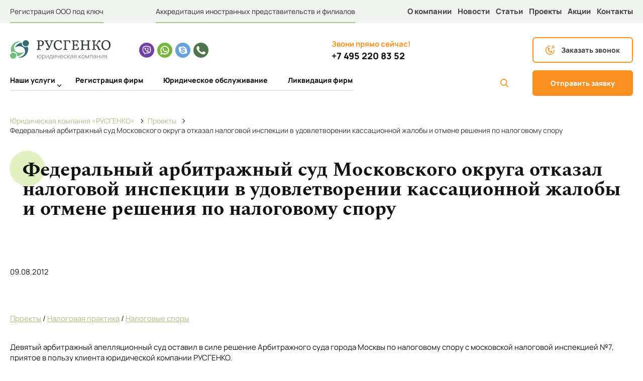

--- FILE ---
content_type: text/html; charset=windows-1251
request_url: https://rusgenco.ru/103-federalnyj-arbitrazhnyj-sud-moskovskogo-okruga-otkazal-nalogovoj-inspekcii-v-udovletvorenii-kassacionnoj-zhaloby-i-otmene-resheniya-po-nalogovomu-sporu.html
body_size: 10591
content:
<!DOCTYPE html PUBLIC "-//W3C//DTD XHTML 1.0 Transitional//EN" "http://www.w3.org/TR/xhtml1/DTD/xhtml1-transitional.dtd">
<html xmlns="http://www.w3.org/1999/xhtml">
<head> 
<link href='https://fonts.googleapis.com/css?family=Open+Sans:400italic,600italic,700,600,400&subset=latin,cyrillic-ext,greek,vietnamese,greek-ext,cyrillic,latin-ext' rel='stylesheet' type='text/css'>
	<link rel="icon" href="/favicon.ico" type="image/x-icon"/>
	<link rel="shortcut icon" href="/favicon.ico" type="image/x-icon"/>
	<!--[if IE]>
<script src="http://html5shiv.googlecode.com/svn/trunk/html5.js"></script>
<![endif]-->



	<meta http-equiv="Content-Type" content="text/html; charset=windows-1251" />
	<meta http-equiv="x-ua-compatible" content="IE=Edge"/>
  <meta name="viewport" content="width=device-width, initial-scale=1.0, user-scalable=no">
	<meta charset="windows-1251">
<title>Арбитражный суд кассационной инстанции отказал налоговой инспекции в отмене решения по налоговому спору</title>
<meta name="description" content="Федеральный арбитражный суд Московского округа отказал московской налоговой инспекции №7 в удовлетворении кассационной жалобы на решение Арбитражного суда города Москвы и постановление Девят">
<meta name="keywords" content="налоговый спор, налоговая ответственность, налоговый юрист">
<meta name="generator" content="DataLife Engine (http://dle-news.ru)">
<meta property="og:site_name" content="Юридическая компания «РУСГЕНКО» | Юридические услуги в Москве" />
<meta property="og:type" content="article" />
<meta property="og:title" content="Федеральный арбитражный суд Московского округа отказал налоговой инспекции в удовлетворении кассационной жалобы и отмене решения по налоговому спору" />
<meta property="og:url" content="https://rusgenco.ru/103-federalnyj-arbitrazhnyj-sud-moskovskogo-okruga-otkazal-nalogovoj-inspekcii-v-udovletvorenii-kassacionnoj-zhaloby-i-otmene-resheniya-po-nalogovomu-sporu.html" />
<link rel="search" type="application/opensearchdescription+xml" href="https://rusgenco.ru/engine/opensearch.php" title="Юридическая компания «РУСГЕНКО» | Юридические услуги в Москве">
<link rel="alternate" type="application/rss+xml" title="Юридическая компания «РУСГЕНКО» | Юридические услуги в Москве" href="https://rusgenco.ru/rss.xml" />

<script type="text/javascript" src="/engine/classes/js/jquery.js?v=22"></script>
<script type="text/javascript" src="/engine/classes/js/jqueryui.js?v=22"></script>
<script type="text/javascript" src="/engine/classes/js/dle_js.js?v=22"></script>
<script type="text/javascript" src="/engine/classes/masha/masha.js?v=22"></script>
	
    
    <link rel="stylesheet" href="/templates/russgenko/css/style.css" />
	<link rel="stylesheet" href="/templates/russgenko/js/jquery.bxslider/jquery.bxslider.css" />	
	<!--<script src="/templates/russgenko/js/jquery.bxslider/jquery.bxslider.min.js"></script>-->
	<script src="/templates/russgenko/js/jquery.bxslider/jquery.bxslider.js"></script>
	
	
	<script src="/templates/russgenko/images/slider/src/js/lightslider.js"></script> 
	<script src="/templates/russgenko/images/slider/src/js/jquery.fancybox.js"></script> 
	
	<!--<script src="https://api-maps.yandex.ru/2.1/?load=package.standard&lang=ru-RU" type="text/javascript"></script>-->
	<script src="/templates/russgenko/js/init.js"></script>
	
	<link rel="stylesheet"  href="/templates/russgenko/images/slider/src/css/lightslider.css"/>
	<link rel="stylesheet"  href="/templates/russgenko/images/slider/src/css/jquery.fancybox.css"/>
	<link rel="stylesheet" href="/css/normalize.css">
	<link rel="stylesheet" href="/css/slick.css">
	<link rel="stylesheet" href="/css/fonts.css">
	<link rel="stylesheet" href="/css/fontello.css">
	<link rel="stylesheet" href="/css/main.css">
	<link rel="stylesheet" href="/css/media.css">

	<meta name="google-site-verification" content="OOzPILr5zsWz4q6mj0wwSOIee5Hfh-1kLMaZbQit0f8" />
	<meta name='yandex-verification' content='6ef8a453532e4b82' />
	
		<div id="fb-root"></div>
</head>

		<!-eto dlya slider lightslider na vnutrenney straniche - akkreditaciya-inostrannyh-organizaciy.html ->
		
		<!--script>
    	 $(document).ready(function() {
			$("#content-slider").lightSlider({
                loop:true,
                keyPress:true
            });
            $('#image-gallery').lightSlider({
                gallery:true,
                item:1,
                thumbItem:9,
                slideMargin: 0,
                speed:1000,
                auto:true,
                loop:true,
                onSliderLoad: function() {
                    $('#image-gallery').removeClass('cS-hidden');
                }  
            });
		});
    </script-->
</head>


<!--script type="text/javascript">
	$(document).ready(function() {
		$(".fancybox").fancybox();
	});
</script-->

<script type="text/javascript">
<!--
var dle_root       = '/';
var dle_admin      = '';
var dle_login_hash = '2c40861b9caf5999dd2c0408012e16f2b4bb7341';
var dle_group      = 5;
var dle_skin       = 'russgenko';
var dle_wysiwyg    = '0';
var quick_wysiwyg  = '0';
var dle_act_lang   = ["Да", "Нет", "Ввод", "Отмена", "Сохранить", "Удалить", "Загрузка. Пожалуйста, подождите..."];
var menu_short     = 'Быстрое редактирование';
var menu_full      = 'Полное редактирование';
var menu_profile   = 'Просмотр профиля';
var menu_send      = 'Отправить сообщение';
var menu_uedit     = 'Админцентр';
var dle_info       = 'Информация';
var dle_confirm    = 'Подтверждение';
var dle_prompt     = 'Ввод информации';
var dle_req_field  = 'Заполните все необходимые поля';
var dle_del_agree  = 'Вы действительно хотите удалить? Данное действие невозможно будет отменить';
var dle_spam_agree = 'Вы действительно хотите отметить пользователя как спамера? Это приведёт к удалению всех его комментариев';
var dle_complaint  = 'Укажите текст Вашей жалобы для администрации:';
var dle_big_text   = 'Выделен слишком большой участок текста.';
var dle_orfo_title = 'Укажите комментарий для администрации к найденной ошибке на странице';
var dle_p_send     = 'Отправить';
var dle_p_send_ok  = 'Уведомление успешно отправлено';
var dle_save_ok    = 'Изменения успешно сохранены. Обновить страницу?';
var dle_reply_title= 'Ответ на комментарий';
var dle_tree_comm  = '0';
var dle_del_news   = 'Удалить статью';
var dle_sub_agree  = 'Вы действительно хотите подписаться на комментарии к данной публикации?';
var allow_dle_delete_news   = false;

//-->
</script>

<div class="wrapper_all">
	<style> 
#ya-site-form0 .ya-site-form__submit{
color:white !important;
}
</style>

<!--div class="wrapper">
	<div class="header">
	<div class="hh_bb">
	<div class="head_but"><a href="/registraciya_ooo_3.html">РЕГИСТАРЦИЯ ООО ПОД КЛЮЧ</a></div>
	<div class="head_but1"><a href="/523-akkreditaciya-inostrannyh-organizaciy.html">АККРЕДИТАЦИЯ ИНОСТРАННЫХ ПРЕДСТАВИТЕЛЬСТВ И ФИЛИАЛОВ</a></div>
	</div>
		<div class="logo"><a href="/" ><img src="/templates/russgenko/images/new/logo.png" alt="Юридическая компания РУСГЕНКО" /></a></div>
		<div class="phones">
			<div class="phone1">
				<div class="number"> <span class="code">8 (495)</span> <span class="digits">220-83-52</span> </div>
				<div class="callback">заказать звонок</div>
			</div>
		</div>

</div>

<div class="pre_wrapper_menu"><span class="what_are_you">ЧТО ВЫ ИЩЕТЕ?</span> <span class="find_your">НАЙДИТЕ СВОЕГО ЮРИСТА ИЛИ ЮРИДИЧЕСКИЕ УСЛУГИ В КОМПАНИИ "РУСГЕНКО" <span class="treu"><img src="/templates/russgenko/images/trianglesvg.png"/></span></span>
		<div class="yaPoisk" style="width: 300px;height: 20px;position: absolute;right: 0;top: 0px;">
			<div class="ya-site-form ya-site-form_inited_no" 
			onclick="return {'action':'http://www.rusgenco.ru/find.html','arrow':false,'bg':'transparent','fontsize':12,'fg':'#000000','language':'ru','logo':'rb','publicname':'Поиск по rusgenco.ru','suggest':true,'target':'_self','tld':'ru','type':2,'usebigdictionary':true,'searchid':2170700,'webopt':false,'websearch':false,'input_fg':'#000000','input_bg':'#ffffff','input_fontStyle':'normal','input_fontWeight':'normal','input_placeholder':'Поиск по rusgenco.ru','input_placeholderColor':'#666666','input_borderColor':'#7f9db9'}">
			<form action="http://yandex.ru/sitesearch" method="get" target="_self"><input type="hidden" name="searchid" value="2170700"/>
			<input type="hidden" name="l10n" value="ru"/><input type="hidden" name="reqenc" value=""/>
			<input type="text" name="text" value=""/><input type="text" value="Найти"/></form></div>
			<style type="text/css">.ya-page_js_yes .ya-site-form_inited_no { display: none; }</style>
			<script type="text/javascript">(function(w,d,c){var s=d.createElement('script'),h=d.getElementsByTagName('script')[0],e=d.documentElement;if((' '+e.className+' ').indexOf(' ya-page_js_yes ')===-1){e.className+=' ya-page_js_yes';}s.type='text/javascript';s.async=true;s.charset='utf-8';s.src=(d.location.protocol==='https:'?'https:':'http:')+'//site.yandex.net/v2.0/js/all.js';h.parentNode.insertBefore(s,h);(w[c]||(w[c]=[])).push(function(){Ya.Site.Form.init()})})
			(window,document,'yandex_site_callbacks');</script>
			</div>
	</div>

</div>
<div class="wrapper_menu wrapp"><menu class="wrapper">
	<li><a href="/">ГЛАВНАЯ</a></li>
	<li><a href="/services/">УСЛУГИ</a></li>
	<li><a href="/novosti/">НОВОСТИ</a></li>
	<li><a href="/akcii/">СПЕЦПРЕДЛОЖЕНИЯ</a></li>
	<li><a href="/contacts.html">КОНТАКТЫ</a></li>
	<li><a href="/o_kompanii.html">О КОМПАНИИ</a></li>
</menu>


</div-->


  <header class="header">
    <div class="header-top">
      <div class="wrapper">
        <div class="header-box htop">
          <a href="/registraciya_ooo_3.html" class="htop__link on">Регистрация ООО под ключ</a>
          <a href="/523-akkreditaciya-inostrannyh-organizaciy.html" class="htop__link on2">Аккредитация иностранных представительств и филиалов</a>
          <nav class="htop-navigation">
            <button class="menu-toggle">
              <i class="icon-menu"></i><i class="icon-close"></i>Меню
            </button>
            <ul class="top-menu">
              <li class="top-menu__elem">
                <a href="/o_kompanii.html" class="top-menu__elem-link">О компании</a>
              </li>
              <li class="top-menu__elem">
                <a href="/novosti/" class="top-menu__elem-link">Новости</a>
              </li>
              <li class="top-menu__elem">
                <a href="/novosti/" class="top-menu__elem-link">Статьи</a>
              </li>
              <li class="top-menu__elem">
                <a href="/projects/" class="top-menu__elem-link">Проекты</a>
              </li>
              <li class="top-menu__elem">
                <a href="/akcii/" class="top-menu__elem-link">Акции</a>
              </li>
              <li class="top-menu__elem">
                <a href="/contacts.html" class="top-menu__elem-link">Контакты</a>
              </li>
            </ul>
          </nav>
        </div>
      </div>
    </div>
    

	
    <div class="header-bottom">
      <div class="wrapper">
        <div class="header-box hbottoom">
          <div class="hbottoom__logo">
            <a href="/" class="hbottoom__logo-link">
            <img src="/img/main-logo.svg" alt="" class="hbottoom__logo-picture">
            <img src="/img/logo.svg" alt="" class="hbottoom__logo-picture--mobile"></a>
          </div>
          <div class="hbottoom__time">
            <span class="hbottoom__time-title">Понедельник – суббота:</span>
            <span class="hbottoom__time-hours">с 9:00 до 21:00</span>
          </div>
          <div class="hbottoom__mail">
            <span class="hbottoom__mail-title">E-mail:</span>
            <a href="mailto:contact@rusgenco.ru" class="hbottoom__mail-link">contact@rusgenco.ru</a>
          </div>
          <ul class="hbottoom__social">
			<li class="hbottoom__social-item">
				<a href="viber://chat?number=79852208352" target="_blank" class="hbottoom__social-item-link viber-link"></a>
			</li>
			<li class="hbottoom__social-item">
				<a href="https://web.whatsapp.com/send?phone=+79852208352" target="_blank" class="hbottoom__social-item-link whatsapp-link"></a>
			</li>
			<li class="hbottoom__social-item">
				<a href="skype:+79852208352?call" target="_blank" class="hbottoom__social-item-link skype-link"></a>
			</li>
			<li class="hbottoom__social-item">
				<a href="tel:+79852208352" class="hbottoom__social-item-link call-link"></a>
			</li>
          </ul>
          <div class="hbottoom__call">
            <span class="hbottoom__call-title">Звони прямо сейчас!
              </span>
            <a href="tel:+7(495)220-83-52" class="hbottoom__call-phone">+7 495 220 83 52</a>
          </div>
          <a href="#" class="hbottoom__callback btn btn-transp dscallback">
            <i class="icon-phone"></i><span class="hide-btn">Заказать звонок</span>
          </a>
        </div>
        <div class="header-box hbottoom">
          <div class="hbottoom__services">
            <button class="service-toggle">
              Услуги <i class="icon-down"></i><i class="icon-up"></i>
            </button>
            <ul class="service-menu">
              <li class="service-menu__elem with-submenu">
                <a href="/services/" class="service-menu__elem-link service-open">Наши 
                  услуги <i class="icon-down"></i><i class="icon-up"></i>
                </a>
                <div class="submenu">
                                  <ul class="submenu-list">
                    <li class="submenu-list__title">Для юридических лиц</li>
                    <li class="submenu-list__elem">
                      <a href="/403-sozdanie_ooo.html" class="submenu-list__elem-link">Регистрация фирм</a>
                    </li>
                    <li class="submenu-list__elem">
                      <a href="/523-akkreditaciya-inostrannyh-organizaciy.html" class="submenu-list__elem-link">Аккредитация иностранных 
                        представительств и филиалов</a>
                    </li>
                    <li class="submenu-list__elem">
                      <a href="/yuridicheskoe_soprovozhdenie_i_obsluzhivanie_ooo.html" class="submenu-list__elem-link">Юридическое обслуживание</a>
                    </li>
                    <li class="submenu-list__elem">
                      <a href="/reorganizaciya-kompaniy.html" class="submenu-list__elem-link">Реорганизация компаний</a>
                    </li>
                    <li class="submenu-list__elem">
                      <a href="/registraciya-izmeneniy-v-egryul-i-grafip.html" class="submenu-list__elem-link">Регистрация изменений 
                        в ЕГРЮЛ и ГРАФИП</a>
                    </li>
                    <li class="submenu-list__elem">
                      <a href="/315-likvidaciya_yuridicheskix_lic.html" class="submenu-list__elem-link">Ликвидация фирм</a>
                    </li>
                    <li class="submenu-list__elem">
                      <a href="/zakrytie-inostrannyh-predstavitelstv-i-filialov.html" class="submenu-list__elem-link">Закрытие  иностранных 
                        представительств и филиалов</a>
                    </li>
                    <li class="submenu-list__elem">
                      <a href="/zakrytie-ip.html" class="submenu-list__elem-link">Закрытие ИП</a>
                    </li>
                    <li class="submenu-list__elem">
                      <a href="/arbitraj.html" class="submenu-list__elem-link">Арбитраж</a>
                    </li>
                    <li class="submenu-list__elem">
                      <a href="/192-reshenie-vorposov-s-nedvijimostyu.html" class="submenu-list__elem-link">Недвижимость и земельное право
                     </a>
                    </li>
					  <li class="submenu-list__elem">
                      <a href="/293-nalogovye-spory.html" class="submenu-list__elem-link">Налоговое право
                     </a>
                    </li>
                  </ul>
                  <ul class="submenu-list">
                    <li class="submenu-list__title">Для физических лиц</li>
                    <li class="submenu-list__elem">
                      <a href="/197-professionalnoe-konsultirovanie.html" class="submenu-list__elem-link">Юридические консультации</a>
                    </li>
                    <li class="submenu-list__elem">
                      <a href="/zhilischnye-voprosy.html" class="submenu-list__elem-link">Жилищные вопросы</a>
                    </li>
                    <li class="submenu-list__elem">
                      <a href="/semeynoe-pravo.html" class="submenu-list__elem-link">Семейное право</a>
                    </li>
                    <li class="submenu-list__elem">
                      <a href="/192-reshenie-vorposov-s-nedvijimostyu.html" class="submenu-list__elem-link">Недвижимость</a>
                    </li>
                    <li class="submenu-list__elem">
                      <a href="/235-zemelnoe-pravo.html" class="submenu-list__elem-link">Земельное право</a>
                    </li>
                    <li class="submenu-list__elem">
                      <a href="/293-nalogovye-spory.html" class="submenu-list__elem-link">Налоговое право</a>
                    </li>
                    <li class="submenu-list__elem">
                      <a href="/trudovoe-pravo.html" class="submenu-list__elem-link">Трудовое право</a>
                    </li>
                    <li class="submenu-list__elem">
                      <a href="/195-predstavlenie-interesov-v-sude.html" class="submenu-list__elem-link">Защита интересов в суде</a>
                    </li>
                    <li class="submenu-list__elem">
                      <a href="/194-voprosy-svyazannye-s-kasko-i-osago.html" class="submenu-list__elem-link">Получение выплат ОСАГО и КАСКО</a>
                    </li>
                    <li class="submenu-list__elem">
                      <a href="/zaschita-prav-dolschikov.html" class="submenu-list__elem-link">Защита прав дольщиков</a>
                    </li>
                  </ul>
                </div>
              </li>
              <li class="service-menu__elem">
                <a href="/registraciya_ooo_3.html" class="service-menu__elem-link">Регистрация 
                  фирм</a>
              </li>
              <li class="service-menu__elem">
                <a href="/yuridicheskoe_soprovozhdenie_i_obsluzhivanie_ooo.html" class="service-menu__elem-link">Юридическое 
                  обслуживание</a>
              </li>
              <li class="service-menu__elem">
                <a href="/315-likvidaciya_yuridicheskix_lic.html" class="service-menu__elem-link">Ликвидация 
                  фирм</a>
              </li>
            </ul>
          </div>
          <div class="hbottoom__search">
		      <!-- Поиск -->

		<form id="q_search" class="rightside" method="post" action="/find.html">
			<div class="q_search">
				<!--input id="story" name="story" placeholder="Поиск по сайту..." type="search"-->
				<button class="btn q_search_btn" type="submit" title="Найти"><i class="icon-search"></i></button>
				<!--a class="q_search_adv" href="/index.php?do=search&amp;mode=advanced" title="Расширенный поиск"><svg class="icon icon-set"><use xlink:href="#icon-set"></use></svg><span class="title_hide">Расширенный поиск</span></a-->
			</div>
			<input type="hidden" name="do" value="search">
			<input type="hidden" name="subaction" value="search">
		</form>

	<!-- / Поиск -->
            <!--div class="hbottoom__search-btn"><a href="/find.html"><i class="icon-search"></i></a></div-->
          </div>
          <a href="#" class="hbottoom__request btn btn-orange dsrequest">Отправить заявку</a>
        </div>
      </div>
    </div>
  </header>
<script>
$(window).load(function() {
$("input[value='Найти']").val('');
});
</script>

<script>

	$(function() {

		var pathname_url = window.location.pathname;
		var href_url = window.location.href;

		$(".service-menu li").each(function () {

			var link = $(this).find("a").attr("href");

			if(pathname_url == link || href_url == link) {

				$(this).addClass("active");

			}

		});

	});
	
</script>
<script>

	$(function() {

		var pathname_url = window.location.pathname;
		var href_url = window.location.href;

		$(".footer-about__menu li").each(function () {

			var link = $(this).find("a").attr("href");

			if(pathname_url == link || href_url == link) {

				$(this).addClass("active");

			}

		});

	});
	
</script>

<script>

	$(function() {

		var pathname_url = window.location.pathname;
		var href_url = window.location.href;

		$(".top-menu li").each(function () {

			var link = $(this).find("a").attr("href");

			if(pathname_url == link || href_url == link) {

				$(this).addClass("active");

			}

		});

	});
	
</script>

<script>

	$(function() {

		var pathname_url = window.location.pathname;
		var href_url = window.location.href;

		$(".footer-list li").each(function () {

			var link = $(this).find("a").attr("href");

			if(pathname_url == link || href_url == link) {

				$(this).addClass("active");

			}

		});

	});
	
</script>

<script>

	$(function() {

		var pathname_url = window.location.pathname;
		var href_url = window.location.href;

		$(".submenu-list li").each(function () {

			var link = $(this).find("a").attr("href");

			if(pathname_url == link || href_url == link) {

				$(this).addClass("active");

			}

		});

	});
	
</script>

<script>
$(function() {
  $('.header-box [href]').each(function() {
    if (this.href == window.location.href) {
      $(this).addClass('active');
    }
  });
});
	
</script>

	
	
	
	<div class="wrapper">
		
			
		
		
		
		
		
			
		<div class="wrapper_progect">
			<div class="breadcrumbs">
	<div id="dle-speedbar"><style>
    .speedbar {
    	display: flex;
        align-items: center;
        justify-content: flex-start;
        list-style: none;
        padding-left: 0px;
        flex-wrap: wrap;
    }
    .speedbar_sep {
    	color: transparent;
        width: 5px;
        height: 5px;
        margin: 0 10px;
        border-top: 1px solid black;
        border-right: 1px solid black;
        transform: rotate(45deg);
    }
</style>
<div class="speedbar"><ul itemscope itemtype="http://schema.org/BreadcrumbList" class="speedbar"><li itemprop="itemListElement" itemscope itemtype="http://schema.org/ListItem"><a itemprop="item" href="https://rusgenco.ru/" title="Юридическая компания «РУСГЕНКО» | Юридические услуги в Москве"><span itemprop="name">Юридическая компания «РУСГЕНКО»</span></a><meta itemprop="position" content="1" /></li><li class="speedbar_sep">&raquo;</li><li itemprop="itemListElement" itemscope itemtype="http://schema.org/ListItem"><a itemprop="item" href="https://rusgenco.ru/projects/" title="Проекты компании &quot;РУСГЕНКО&quot;"><span itemprop="name">Проекты</span></a><meta itemprop="position" content="2" /></li><li class="speedbar_sep">&raquo;</li><li>Федеральный арбитражный суд Московского округа отказал налоговой инспекции в удовлетворении кассационной жалобы и отмене решения по налоговому спору</li></ul></div>
</div>
</div>

<section class="services">
	<div id='dle-content'><!--
<div class="breadcrumbs">
	<div class="speedbar">
		<span id="dle-speedbar">
			{speedbar}
		</span>
	</div>
</div>
-->

				<h1>Федеральный арбитражный суд Московского округа отказал налоговой инспекции в удовлетворении кассационной жалобы и отмене решения по налоговому спору</h1>
<section class="service">
	<div class="top_right">
		<article class="content">

			<p class="news-date">09.08.2012</p><br /><div id="mbreadcrumbs"><p><br /><a href="/258-projects.html" >Проекты</a> / <a href="/244-nalogovaea_praktika.html" >Налоговая практика</a> / <a href="/293-nalogovye-spory.html" >Налоговые споры</a></p></div><br />Девятый арбитражный апелляционный суд оставил в силе решение Арбитражного суда города Москвы по налоговому спору с московской налоговой инспекцией №7, приятое в пользу клиента юридической компании РУСГЕНКО.<br /><br />Апелляционная инстанция арбитражного суда подтвердила законность решения арбитражного суда первой инстанции, которым признаны незаконными решения московской налоговой инспекции №7 о привлечении компании - клиента юридической компании РУСГЕНКО к налоговой ответственности за совершение налогового правонарушения и об отказе полностью в возмещении из бюджета суммы НДС.<br /><br />Ранее этим же решением Арбитражного суда города Москвы на налоговую инспекцию была возложена обязанность возместить НДС из бюджета клиенту компании РУСГЕНКО.<br /><br />Таким образом, решение арбитражного суда, в соответствии с которым налоговая инспекция обязана возместить НДС клиенту компании РУСГЕНКО, вступило в законную силу.<br /><br />Вступление решения арбитражного суда по налоговому спору в законную силу позволит налоговым юристам компании РУСГЕНКО добиться реального возврата НДС своему клиенту.<br /><br /><br /><span style="font-weight:bold;">Обращаем внимание, что Налоговая практика и Налоговые споры являются основными направлениями деятельности юридической компании РУСГЕНКО.</span><br /><br />Юристы по налогам компании РУСГЕНКО оказывают следующие услуги в сфере налогообложения:<br /><br /><br /><ul><br /><li>налоговое консультирование (как в устной, так и в письменной форме);</li><br /><li>выявление налоговых рисков и переплат;</li><br /><li>получение налоговых вычетов и льгот;</li><br /><li>возмещение из бюджета налога на добавленную стоимость (возмещение НДС, возврат НДС);</li><br /><li>правовая экспертиза решений, юридическая оценка актов и действий налоговых органов и их должностных лиц;</li><br /><li>представительство и защита интересов в налоговых спорах;</li><br /><li>обжалование неправомерных решений и действий налоговых органов в вышестоящих налоговых органах, арбитражных судах, районных судах общей юрисдикции;</li><br /><li>представление интересов граждан и юридических лиц в судах всех инстанций по всем вопросам, связанным с исчислением, уплатой, декларированием налогов, а также по всем другим вопросам в сфере налогообложения.</li><br /></ul><br />Подробную информацию о налоговой практике юридической компании РУСГЕНКО можно найти на нашем сайте в разделе <a href="/244-nalogovaea_praktika.html" >Налоговая практика</li>.<br /><br />Смотрите также разделы <a href="/293-nalogovye-spory.html" />Налоговые споры</a> и <a href="/300-dosudebnoe_uregulirovanie_sporov.html" >Досудебное урегулирование споров</a> для более подробной информации.<br /><br />По всем вопросам получения юридических услуг в сфере налогообложения можно обращаться к нам по электронной почте на адрес: <a href="mailto:point@rusgenco.ru">point@rusgenco.ru</a> или оставить заявку на странице <a href="/index.php?do=feedback" >НАПИСАТЬ НАМ</a>.<br /><br />Специалист компании РУСГЕНКО свяжется с Вами в ближайшее время для уточнения и согласования необходимых вопросов.
			<!--<div id="hypercomments_widget"></div>
			<script type="text/javascript">
				_hcwp = window._hcwp || [];
				_hcwp.push({widget:"Stream", widget_id: 21128});
				(function() {
				if("HC_LOAD_INIT" in window)return;
				HC_LOAD_INIT = true;
				var lang = (navigator.language || navigator.systemLanguage || navigator.userLanguage || "en").substr(0, 2).toLowerCase();
				var hcc = document.createElement("script"); hcc.type = "text/javascript"; hcc.async = true;
				hcc.src = ("https:" == document.location.protocol ? "https" : "http")+"://w.hypercomments.com/widget/hc/21128/"+lang+"/widget.js";
				var s = document.getElementsByTagName("script")[0];
				s.parentNode.insertBefore(hcc, s.nextSibling);
				})();
			</script>
<a href="http://hypercomments.com" class="hc-link" title="comments widget">comments powered by HyperComments</a>-->
		</article>
		
	

</section>
 <section class="consult inporyadok">
    <div class="wrapper">
      <div class="consult-box">
        <div class="dsconsult"></div>
      </div>
    </div>
  </section>
  <div class="clear"></div>
<div class="news_stat_wr">
  <div class="company-box__news company-wrap">
          <div class="company-wrap__news news">
            <div class="news-title">Новости</div>
            <div class="news-box">
			
					        <div class="news-box__item">
            
                <span class="news-box__item-date">28.04.2019</span>
                <span class="news-box__item-title"><a href="https://rusgenco.ru/1248-nalogovyy-uchet-inostrannyh-organizaciy.html">Налоговый учет иностранных организаций...</a></span>
                <p class="news-box__item-text">Постановка на налоговый учет...</p>
              </div>


        <div class="news-box__item">
            
                <span class="news-box__item-date">21.04.2019</span>
                <span class="news-box__item-title"><a href="https://rusgenco.ru/1247-personalnaya-akkreditaciya-inostrannyh-rabotnikov-inostrannyh-filialov-i-predstavitelstv.html">Персональная аккредитация иностранных работников...</a></span>
                <p class="news-box__item-text">Персональная аккредитация...</p>
              </div>



              
            </div>
            <a href="/novosti/" class="news-btn btn btn-transp">Все новости
              <i class="icon-next"></i>
            </a>
          </div>
<div class="company-wrap__article article">
            <div class="article-title">Статьи</div>
            <div class="article-box">
			
						  <div class="article-box__item">
                <a href="https://rusgenco.ru/1248-nalogovyy-uchet-inostrannyh-organizaciy.html" class="article-box__item-link"></a>
                <span class="article-box__item-date">28.04.2019</span>
                <span class="article-box__item-title"><a href="https://rusgenco.ru/1248-nalogovyy-uchet-inostrannyh-organizaciy.html">Налоговый учет иностранных организаций...</a></span>
                <p class="article-box__item-text">Постановка на налоговый учет </p>
              </div>  <div class="article-box__item">
                <a href="https://rusgenco.ru/1247-personalnaya-akkreditaciya-inostrannyh-rabotnikov-inostrannyh-filialov-i-predstavitelstv.html" class="article-box__item-link"></a>
                <span class="article-box__item-date">21.04.2019</span>
                <span class="article-box__item-title"><a href="https://rusgenco.ru/1247-personalnaya-akkreditaciya-inostrannyh-rabotnikov-inostrannyh-filialov-i-predstavitelstv.html">Персональная аккредитация иностранных работников...</a></span>
                <p class="article-box__item-text">Персональная аккредитация </p>
              </div>
             
            </div>
            <a href="/novosti/" class="article-btn btn btn-transp">Все статьи
              <i class="icon-next"></i>
            </a>
          </div>
        </div></div>
<div class="clr"></div>



</div>
	<div class="clr"></div>
</section>
<div class="clear"></div>




		</div>
			
		
	</div>
</div>
<!-- Yandex.Metrika counter -->
<!-- <div style="display:none;"><script type="text/javascript">
(function(w, c) {
    (w[c] = w[c] || []).push(function() {
        try {
            w.yaCounter8028193 = new Ya.Metrika({id:8028193, enableAll: true, webvisor:true});
        }
        catch(e) { }
    });
})(window, "yandex_metrika_callbacks");
</script></div>
<script src="https://mc.yandex.ru/metrika/watch.js" type="text/javascript" defer></script>
<noscript><div><img src="//mc.yandex.ru/watch/8028193" style="position:absolute; left:-9999px;" alt="" /></div></noscript> -->
<!-- /Yandex.Metrika counter -->

<!-- Yandex.Metrika counter -->
<script type="text/javascript" >
    setTimeout(() => {
		   (function(m,e,t,r,i,k,a){m[i]=m[i]||function(){(m[i].a=m[i].a||[]).push(arguments)};
           m[i].l=1*new Date();
           for (var j = 0; j < document.scripts.length; j++) {if (document.scripts[j].src === r) { return; }}
           k=e.createElement(t),a=e.getElementsByTagName(t)[0],k.async=1,k.src=r,a.parentNode.insertBefore(k,a)})
           (window, document, "script", "https://mc.yandex.ru/metrika/tag.js", "ym");

           ym(8028193, "init", {
                clickmap:true,
                trackLinks:true,
                accurateTrackBounce:true,
                webvisor:true
           });
    }, 3000)
</script>
<noscript><div><img src="https://mc.yandex.ru/watch/8028193" style="position:absolute; left:-9999px;" alt="" /></div></noscript>
<!-- /Yandex.Metrika counter -->

<!-- google-analytics -->
<script type="text/javascript">

  var _gaq = _gaq || [];
  _gaq.push(['_setAccount', 'UA-24618039-1']);
  _gaq.push(['_trackPageview']);

  (function() {
    var ga = document.createElement('script'); ga.type = 'text/javascript'; ga.async = true;
    ga.src = ('https:' == document.location.protocol ? 'https://ssl' : 'http://www') + '.google-analytics.com/ga.js';
    var s = document.getElementsByTagName('script')[0]; s.parentNode.insertBefore(ga, s);
  })();

</script>

<script type="text/javascript">
	jQuery(document).ready(function(){
		$("#popular a").filter(function(){
			return this.href == location.href;
		}).addClass("hide");
	});
	
</script>
 <footer class="footer">

    <!-- back to top -->
    <div class="to-top">
      <div class="to-top__point">
        <i class="icon-to-up"></i>
      </div>
    </div>

    <div class="wrapper">
      <div class="footer-wrap">
        <div class="footer-wrap__form">
          <div class="dsquestion"></div>
        </div>
        <div class="footer-wrap__about footer-about">
          <div class="footer-about__logo">
            <a href="/" class="footer-about__logo-link">
            <img src="/img/logo_f.svg" alt="" class="footer-about__logo-picture"></a>
          </div>
          <ul class="footer-about__menu">
            <li class="footer-about__menu-elem">
              <a href="/o_kompanii.html" class="footer-about__menu-elem-link">О компании</a>
            </li>
            <li class="footer-about__menu-elem">
              <a href="/novosti/" class="footer-about__menu-elem-link">Новости</a>
            </li>
            <li class="footer-about__menu-elem">
              <a href="/novosti/" class="footer-about__menu-elem-link">Статьи</a>
            </li>
            <li class="footer-about__menu-elem">
              <a href="/projects/" class="footer-about__menu-elem-link">Проекты</a>
            </li>
            <li class="footer-about__menu-elem">
              <a href="/akcii/" class="footer-about__menu-elem-link">Акции</a>
            </li>
            <li class="footer-about__menu-elem">
              <a href="/contacts.html" class="footer-about__menu-elem-link">Контакты</a>
            </li>
            <li class="footer-about__menu-elem">
              <a href="/sitemap.html" class="footer-about__menu-elem-link">Карта сайта</a>
            </li>
          </ul>
          <a href="mailto:contact@rusgenco.ru" class="footer-about__mail">contact@rusgenco.ru</a>
          <div class="footer-about__phone">
            <span class="footer-about__phone-title">Звони прямо сейчас!</span>
            <a href="tel:+7(495)220-83-52" class="footer-about__phone-number">+7 495 220 83 52</a>
          </div>
          <div class="footer-about__timetable">
            <span class="footer-about__timetable-title">Понедельник – суббота</span>
            <span class="footer-about__timetable-time">с 9:00 до 21:00</span>
          </div>
          <ul class="footer-about__social">
            <!--<li class="footer-about__social-elem">
              <a href="" class="icon-facebook"></a>
            </li>-->
            <!--<li class="footer-about__social-elem">
              <a href="" class="icon-twitter"></a>
            </li>-->
            <li class="footer-about__social-elem">
              <a href="https://vk.com/rusgenco" class="icon-vk"></a>
            </li>
          </ul>
        </div>
        <div class="footer-wrap__box">
          <div class="footer-list-wrap">
            <span class="footer-title">Услуги для юридических лиц <i class="icon-next"></i></span>
            <ul class="footer-list">
              <li class="footer-list__elem">
                <a href="/403-sozdanie_ooo.html" class="footer-list__elem-link">Регистрация фирм</a>
              </li>
              <li class="footer-list__elem">
                <a href="/523-akkreditaciya-inostrannyh-organizaciy.html" class="footer-list__elem-link">Аккредитация иностранных представительств и филиалов</a>
              </li>
              <li class="footer-list__elem">
                <a href="/yuridicheskoe_soprovozhdenie_i_obsluzhivanie_ooo.html" class="footer-list__elem-link">Юридическое обслуживание</a>
              </li>
              <li class="footer-list__elem">
                <a href="/reorganizaciya-kompaniy.html" class="footer-list__elem-link">Реорганизация компаний</a>
              </li>
              <li class="footer-list__elem">
                <a href="/registraciya-izmeneniy-v-egryul-i-grafip.html" class="footer-list__elem-link">Регистрация изменений в ЕГРЮЛ и ГРАФИП</a>
              </li>
              <li class="footer-list__elem">
                <a href="/315-likvidaciya_yuridicheskix_lic.html" class="footer-list__elem-link">Ликвидация фирм</a>
              </li>
              <li class="footer-list__elem">
                <a href="/zakrytie-inostrannyh-predstavitelstv-i-filialov.html" class="footer-list__elem-link">Закрытие  иностранных представительств и филиалов</a>
              </li>
              <li class="footer-list__elem">
                <a href="/zakrytie-ip.html" class="footer-list__elem-link">Закрытие ИП</a>
              </li>
              <li class="footer-list__elem">
                <a href="/arbitraj.html" class="footer-list__elem-link">Арбитраж</a>
              </li>
              <li class="footer-list__elem">
                <a href="/192-reshenie-vorposov-s-nedvijimostyu.html" class="footer-list__elem-link">Недвижимость и земельное право
               </a>
              </li>
		   <li class="footer-list__elem">
                <a href="/293-nalogovye-spory.html" class="footer-list__elem-link">Налоговое право
               </a>
              </li>
            </ul>
          </div>
          <div class="footer-list-wrap">
            <span class="footer-title">Услуги для физических лиц <i class="icon-next"></i></span>
            <ul class="footer-list">
              <li class="footer-list__elem">
                <a href="/197-professionalnoe-konsultirovanie.html" class="footer-list__elem-link">Юридические консультауии</a>
              </li>
              <li class="footer-list__elem">
                <a href="/zhilischnye-voprosy.html" class="footer-list__elem-link">Жилищные вопросы</a>
              </li>
              <li class="footer-list__elem">
                <a href="/semeynoe-pravo.html" class="footer-list__elem-link">Семейное право</a>
              </li>
              <li class="footer-list__elem">
                <a href="/192-reshenie-vorposov-s-nedvijimostyu.html" class="footer-list__elem-link">Недвижимость</a>
              </li>
              <li class="footer-list__elem">
                <a href="/235-zemelnoe-pravo.html" class="footer-list__elem-link">Земельное право</a>
              </li>
              <li class="footer-list__elem">
                <a href="/293-nalogovye-spory.html" class="footer-list__elem-link">Налоговое право</a>
              </li>
              <li class="footer-list__elem">
                <a href="/trudovoe-pravo.html" class="footer-list__elem-link">Трудовое право</a>
              </li>
              <li class="footer-list__elem">
                <a href="/195-predstavlenie-interesov-v-sude.html" class="footer-list__elem-link">Защита интересов в суде</a>
              </li>
              <li class="footer-list__elem">
                <a href="/194-voprosy-svyazannye-s-kasko-i-osago.html" class="footer-list__elem-link">Получение выплат ОСАГО и КАСКО</a>
              </li>
              <li class="footer-list__elem">
                <a href="/zaschita-prav-dolschikov.html" class="footer-list__elem-link">Защита прав дольщиков</a>
              </li>
            </ul>
          </div>
        </div>
      </div>
      <div class="footer-bottom">
        <span class="footer-bottom__copy">&copy; 2022 ООО Юридическая компания «РУСГЕНКО»</span>
        <a href="/uploads/files/politika.pdf" target="_blank" class="footer-bottom__personal">Положения о Персональных данных</a>
      </div>
    </div>
  </footer>

  <!-- JavaScript -->
  <script src="/js/jquery-3.4.1.min.js"></script>

  <script src="/js/slick.min.js"></script>
  <script src="/ds-comf/ds-form/js/dsforms.js"></script>
  <script src="/js/custom.js"></script>

</body>
</html>
<div class="callform callbackform form" title="Заказ звонка">
	<div class="head">
		<div class="image"><img src="/templates/russgenko/images/new/phone.jpg" /></div>
		<div class="headers">
			<div class="title">Заказать звонок</div>
			<div class="text">Наши эксперты свяжутся с Вами в ближайшее время после получения заявки. Пожалуйста, указывайте точный номер телефона</div>
		</div>
	</div>
	<div class="clr"></div>
	<div class="info">Мы Вам перезвоним сразу после получения заявки</div>
	<input name="name" placeholder="Введите ФИО*" />
	<input name="phone" placeholder="Введите номер телефона*" />
	<textarea name="comment" placeholder="Подробно опишите ситуацию"></textarea>
	<div class="button send">заказать ЗВОНОК</div>
	<div class="info2">вся заполненная информация является конфеденциальной и не будет передана третьим лицам</div>
</div>
</body>
</html>

<!-- DataLife Engine Copyright SoftNews Media Group (http://dle-news.ru) -->


--- FILE ---
content_type: text/css
request_url: https://rusgenco.ru/css/main.css
body_size: 9204
content:
html,
body {
  color: #131313;
  font-family: "Manrope", sans-serif;
  font-size: 15px;
  font-weight: 400;
  line-height: 1.4;
  box-sizing: border-box;
  overflow-x: hidden;
}

a {
  text-decoration: none;
}
.news-box__item-title a:hover,
.article-box__item-title a:hover {
  color: #fa901f;
}
.article-box__item:hover a {
  color: #fa901f;
}
img {
  display: block;
  /* max-width: 100%;
  height: auto;*/
}

input::-ms-clear {
  display: none;
}

button:active,
button:focus {
  outline: none;
}
article.news_wrap .news-box__item {
  display: block;
  width: calc(50% - 15px);
  margin-right: 30px;
  float: left;
  border-radius: 5px;
  background-color: #f1f3f1;
  margin-top: 0px;
  padding: 60px 50px;
  box-sizing: border-box;
  height: 316px;
  margin-bottom: 30px;
}
article.news_wrap .news-box__item span.all-offers.btn.btn-transp {
  position: absolute;
  bottom: 35px;
}
.greenline span {
  position: relative;
  font-weight: 700;
}

.greenline span:before {
  content: "";
  width: 100%;
  height: 7px;
  background: #e4f1c3;
  position: absolute;
  top: 23px;
}
section.right .client-box ul li:before {
  display: none !important;
}

section.right .client-box__elem {
  height: 291px;
}

section.right .client {
  padding-bottom: 20px;
}
a {
  color: #aebf85;
}
section.right .slick-dots > li > button {
  display: none;
}
.greenline {
  margin-bottom: 20px;
}
article.news_wrap .news-box__item .news-box__item-text {
  color: #454545;
  font-family: Manrope;
  font-size: 15px;
  font-weight: 400;
  line-height: 21px;
}

.subscribe.form {
  border-radius: 20px;
  background: #2f5255;
  padding: 89px 0 68px;
  box-sizing: border-box;
  overflow: hidden;
  text-align: center;
  position: relative;
  padding: 90px 50px;
}

.subscribe.form:before {
  content: "";
  display: block;
  width: 250px;
  height: 503px;
  background: transparent url(/img/free-cons-abstract1.svg) no-repeat center
    center;
  background-size: cover;
  position: absolute;
  top: 0;
  left: 0;
  z-index: 1;
}

.subscribe.form:after {
  content: "";
  display: block;
  width: 317px;
  height: 454px;
  background: transparent url(/img/free-cons-abstract2.svg) no-repeat center
    center;
  background-size: cover;
  position: absolute;
  top: 0;
  right: 0;
  z-index: 1;
}

.subscribe.form .form-heading {
  margin: unset !important;
  text-align: left !important;
  display: block;
  margin-bottom: 50px !important;
}

.subscribe.form p {
  color: #ffffff;
  font-family: Manrope;
  font-size: 18px;
  font-weight: 500;
  line-height: 27px;
  text-align: left;
}
.subscribe.form input {
  max-width: 557px;
  float: left;
}

.subscribe.form p {
  margin-bottom: 30px;
}
.subscribe.form .btn.btn-orange.form-btn {
  float: LEFT;
  margin-left: 20px;
  margin-bottom: 40px;
}

.subscribe.form span {
  display: block;
  clear: both;
  text-align: left;
  color: #b3c4c5;
  font-family: Manrope;
  font-size: 14px;
  font-weight: 400;
  line-height: 19.65px;
  margin-top: 20px;
  /* padding-top: 30px; */
}

.subscribe.form input {
  margin-bottom: 40px;
}

.subscribe.form {
  padding-bottom: 50px;
}
.subscribe.form {
  margin-bottom: 50px;
}
img.leftimgr {
  float: right;
  width: 48%;
}

.lefttext {
  float: left;
  width: 48%;
  margin-right: 4%;
}

.akt {
  float: left;
}

.akt_z {
  color: #131313;
  font-family: "Palatino Linotype";
  font-size: 28px;
  font-weight: 700;
  line-height: 39.65px;
  margin-bottom: 10px;
}

.akt_text {
  color: #131313;
  font-family: Manrope;
  font-size: 18px;
  font-weight: 500;
  line-height: 25px;
  margin-bottom: 20px;
}

.akt_text span {
  font-weight: 700;
  display: block;
}

.akt a {
  text-decoration: none;
}

.greyblock {
  border-radius: 5px;
  background-color: #f1f3f1;
  padding: 30px;
  box-sizing: border-box;
  margin-bottom: 20px;
  color: #454545;
  font-family: Manrope;
  font-size: 18px;
  font-weight: 400;
  line-height: 25px;
}

.greyblock_z {
  color: #131313;
  font-family: "Palatino Linotype";
  font-size: 28px;
  font-weight: 700;
  margin-bottom: 20px;
}

section.right .greyblock ul li:before {
  background: #aebe84;
  border-radius: 50%;
  -webkit-border-radius: 50%;
  -moz-border-radius: 50%;
  -ms-border-radius: 50%;
  -o-border-radius: 50%;
  background-image: none !important;
  width: 6px;
  height: 6px;
  left: -20px;
  top: 7px;
}

section.right .greyblock ul {
  margin-left: 0px;
  padding-left: 20px;
}

section.right p {
  color: #454545;
  font-family: Manrope;
  font-size: 15px;
  font-weight: 400;
  line-height: 25px;
}
section.right {
  color: #454545;
  font-family: Manrope;
  font-size: 15px;
  font-weight: 400;
  line-height: 25px;
}
article.news_wrap .news-box__item:nth-child(2n) {
  margin-right: 0px;
}
button::-moz-focus-inner {
  border: 0;
}
section.slider {
  margin-top: 60px;
}
.wrapper {
  max-width: 1280px;
  width: auto;
  margin: 0 auto;
  padding: 0 20px;
}
.news-box__item-title,
.article-box__item-title a {
  color: #454545;
}

.news-box__item-title a,
.article-box__item-title a {
  color: #454545;
}

.news-box__item-title a:hover,
.article-box__item-title a:hover {
  color: #fa901f;
}

section.left {
  /* margin-top: 36px;*/
  margin-top: 10px;
}
li.active a {
  color: #fa901f;
}
.htop__link.active {
  color: #fa901f;
}
section.left .zagmenu {
  color: #131313;
  font-family: "Palatino Linotype";
  font-size: 28px;
  font-weight: 700;
  line-height: 39.65px;
  margin-bottom: 15px;
}

.submenu-list section.left {
  width: 100%;
}

section.left .submenu-list {
  width: 100%;
  max-width: 100%;
}

.hiddmen {
  display: none;
}

.specitem:nth-child(3n) {
  margin-right: 0px;
}

.deals div#dle-content a:nth-child(3n) {
  margin-right: 0px;
}

.deals div#dle-content a {
  margin-right: 20px;
  display: inline-block;
  width: calc(100% / 3 - 15px);
  float: left;
  margin-bottom: 22px;
  /* min-height: 553px; */
}

.specitem .info {
  background-color: #f1f3f1;
  position: relative;
  padding: 40px 25px;
  display: block;
  min-height: 200px;
}

.specitem .info .text {
  color: #454545;
  font-family: Manrope;
  font-size: 18px;
  font-weight: 400;
  line-height: 25px;
  margin-bottom: 30px;
}

.specitem .title {
  color: #ffffff;
  font-family: "Palatino Linotype";
  font-size: 25px;
  font-weight: 700;
  line-height: 32px;
  position: absolute;
  z-index: 100;
  /* left: 30px; */
  bottom: 17px;
  vertical-align: top;
  min-height: 72px;
  width: 100%;
  padding: 0px 25px;
  box-sizing: border-box;
}

.specitem .image {
  position: relative;
}

.specitem .btn-transp {
  bottom: 40px;
  position: absolute;
}
.hiddmen {
  border-radius: 5px;
  background-color: #f1f3f1;
  padding: 32px;
  box-sizing: border-box;
  margin-top: -18px;
  margin-bottom: 20px;
}

.hiddmen li {
  list-style: none;
  color: #454545;
  font-family: Manrope;
  font-size: 15px;
  font-weight: 400;
}

.hiddmen li a {
  text-decoration: none;
  position: relative;
}

.hiddmen li a:before {
  content: "";
  content: "\e801";
  font-family: "fontello";
  font-style: normal;
  font-weight: normal;
  display: inline-block;
  text-decoration: inherit;
  left: -13px;
  position: absolute;
  font-size: 5px;
  transform: rotate(270deg);
  top: 3px;
}

.hbottoom__search-btn a {
  color: #fa901f;
}
.left_menu {
  margin-bottom: 30px;
}
.kont_wwr.new .kont_wwr_it.em3:before {
  background: transparent url(/img/phon.svg) no-repeat center center;
}

.kont_wwr.new .kont_wwr_it.em1:before {
  background: transparent url(/img/ii1.svg) no-repeat center center;
}

.kont_wwr.new .kont_wwr_it.em2:before {
  background: transparent url(/img/ii2.svg) no-repeat center center;
}

.kont_wwr.new .kont_wwr_it.em3 a {
  font-weight: 700;
  color: #454545;
  text-decoration: none;
}

.kont_wwr.new .kont_wwr_it.em2 {
  font-size: 18px;
  font-weight: 400;
  /* line-height: 25px; */
}

.kont_wwr.new .kont_wwr_it.em1 {
  font-size: 18px;
  font-weight: 400;
}
.kont_wwr_it:before {
  background-size: cover !important;
}
section.left li.submenu-list__title {
  color: #454545;
  font-family: Manrope;
  font-size: 15px;
  font-weight: 700;
  line-height: 66px;
  text-transform: uppercase;
  border-radius: 5px;
  border: 2px solid #aebf85;
  padding-left: 20px;
  position: relative;
}

section.left li.submenu-list__title:before {
  /* content: ""; */
  content: "\e801";
  font-family: "fontello";
  font-style: normal;
  font-weight: normal;
  display: inline-block;
  text-decoration: inherit;
  right: 20px;
  position: absolute;
  font-size: 6px;
  transform: rotate(270deg);
}

section.left .slider-wrap__right-title:before {
  display: none;
}

section.left .slider-list__elem-link > .icon-point {
  display: none;
  /* font-size: 16px; */
  /* font-weight: 400; */
}

section.left .slider-list__elem-link {
  font-size: 16px;
  font-weight: 400;
  text-decoration: none;
  position: relative;
  /* margin-left: 15px; */
}

section.left .slider-list__elem-link:before {
  content: "";
  content: "\e806";
  font-family: "fontello";
  font-style: normal;
  font-weight: normal;
  font-size: 10px;
  position: absolute;
  top: 6px;
  left: -27px;
}

section.left .slider-list__elem {
  margin-left: 29px;
}

.clear {
  clear: both;
}

section.right .consult {
  margin-bottom: 0px;
  padding-bottom: 60px;
}

.news_stat_wr .company-box__news {
  width: 100%;
}

.news_stat_wr .news {
  width: 48%;
  margin-right: 4%;
  float: left;
}

.news_stat_wr .article {
  width: 48%;
  float: left;
}

section.right .kakh2 {
  color: #131313;
  font-family: "Palatino Linotype";
  font-size: 28px;
  font-weight: 700;
  text-align: center;
}

section.right .kakh3 {
  color: #454545;
  font-family: Manrope;
  font-size: 18px;
  font-weight: 700;
  line-height: 25px;
  text-align: center;
  padding: 20px 0px;
}

.kont_wwr_it:before {
  background-size: contain !important;
}
img.leftimg {
  width: 48%;
  float: left;
  margin-right: 4%;
  margin-bottom: 40px;
}

img.rightimg {
  width: 48%;
  float: left;
  margin-bottom: 30px;
}

section.right .kakh4 {
  color: #131313;
  font-family: "Palatino Linotype";
  font-size: 28px;
  font-weight: 700;
  line-height: normal;
}

section.right ul li {
  list-style: none;
  position: relative;
  margin-bottom: 15px;
}

section.right ul li:before {
  content: "";
  display: block;
  width: 23px;
  height: 18px;
  background: transparent url(/img/svgg.svg);
  position: absolute;
  left: -32px;
}
section.right .about-list__elem:before {
  content: "";
  display: block;
  width: 6px;
  height: 6px;
  background: #aebe84;
  border-radius: 50%;
  -webkit-border-radius: 50%;
  -moz-border-radius: 50%;
  -ms-border-radius: 50%;
  -o-border-radius: 50%;
  position: absolute;
  top: 9px;
  left: -20px;
}
.greyblock_vnim {
  margin-left: 70px;
  position: relative;
}

.greyblock_vnim:before {
  background: transparent url(/img/vnim.svg) no-repeat center center;
  content: "";
  width: 43px;
  height: 41px;
  position: absolute;
  left: -61px;
  top: 15px;
}
.greyblock_sh {
  display: table;
  width: 100%;
  box-sizing: border-box; /* РЅРµ РїРѕРґРґРµСЂР¶РёРІР°РµС‚СЃСЏ РІ CSS2 */
  margin-left: 0;
  margin-right: 0;
  border-radius: 5px;
  border: 3px solid #aebe84;
  margin-bottom: 20px;
}

.greyblock_sh_l {
  display: table-cell;
  vertical-align: top;
  width: auto;
  box-sizing: border-box;
  /* border-radius: 5px; */
  /* border: 3px solid #aebe84; */
  padding: 38px;
  vertical-align: middle;
}

.greyblock_sh_r {
  display: table-cell;
  vertical-align: top;
  /* width: auto; */
  box-sizing: border-box;
  /* border-radius: 5px; */
  border: 3px solid #aebe84;
  background-color: #aebf85;
  padding: 20px;
  /* min-width: 200px; */
  color: #ffffff;
  font-family: Manrope;
  font-size: 18px;
  font-weight: 700;
  line-height: 25px;
  width: 216px;
  vertical-align: middle;
  text-align: center;
}
section.right .fulllist li {
  font-weight: 700;
}

section.right .fulllist ul li {
  font-weight: 400 !important;
  margin-bottom: 4px;
}
.kakh4 {
  line-height: normal;
}

.act_block_item {
  width: calc(100% / 3 - 17px);
  float: left;
  margin-right: 23px;
}

.act_block_item:nth-child(3n) {
  margin-right: 0px;
}
.zag_text {
  margin-top: 10px;
}

.zag_act {
  color: #131313;
  font-family: "Palatino Linotype";
  font-size: 28px;
  font-weight: 700;
  margin-top: 20px;
  margin-bottom: 20px;
}
button.btn.q_search_btn {
  outline: none !important;
  border: none;
  outline: none;
  background: none;
  width: auto;
}

i.icon-search {
  color: #fa901f;
  width: 30px;
}

.icon-search:before {
  width: 38px;
  font-size: 120%;
}
input#dosearch {
  border-radius: 6px;
  background-color: #fa901f;
  color: #ffffff;
  border: none !important;
  float: left;
  width: 20%;
}

input#searchinput {
  float: left;
  width: 80%;
  padding-left: 40px;
  position: relative;
}

.poi {
  width: 100%;
  display: block;
  overflow: hidden;
}
.poi span {
  position: absolute;
  left: 0;
  top: 13px;
  z-index: 1;
}

.poi {
  position: relative;
}

div#searchtable {
  margin-top: 30px;
}

.search_result_num.grey {
  color: #272727;
  font-family: "Palatino Linotype - Roman";
  font-size: 22px;
  font-weight: 400;
  font-style: normal;
  letter-spacing: normal;
  line-height: 39.65px;
}

section.right .fulllist ul li:before {
  content: "";
  display: block;
  width: 6px;
  height: 6px;
  background: #aebe84;
  border-radius: 50%;
  -webkit-border-radius: 50%;
  -moz-border-radius: 50%;
  -ms-border-radius: 50%;
  -o-border-radius: 50%;
  position: absolute;
  top: 9px;
  left: -20px;
}
ul.submenu-list.highlight .hiddmen {
  display: block;
}

section.left li.submenu-list__title.highlight:before {
  transform: none;
}
section.left .banner {
  margin-top: 135px;
}
.heading {
  display: block;
  margin: 0;
  padding-left: 25px;
  box-sizing: border-box;
  font-family: "Spectral";
  font-size: 39px;
  font-weight: 700;
  line-height: 1;
  position: relative;
  z-index: 2;
}

.heading:before {
  content: "";
  display: block;
  width: 71px;
  height: 71px;
  background: #e4f1c3;
  border-radius: 50%;
  -webkit-border-radius: 50%;
  -moz-border-radius: 50%;
  -ms-border-radius: 50%;
  -o-border-radius: 50%;
  position: absolute;
  top: -19px;
  left: -1px;
  z-index: -1;
}

input {
  width: 100%;
  height: 49px;
  border-radius: 6px;
  border: 1px solid #cfcfcf;
  background: #fff;
  outline: transparent;
  padding: 0 20px;
  box-sizing: border-box;
  -webkit-appearance: none;
  -moz-appearance: none;
  appearance: none;
  color: #2e3030;
  font-family: "Manrope", sans-serif;
  font-size: 14px;
  font-weight: 400;
  cursor: text;
}

textarea {
  width: 100%;
  height: 100%;
  border-radius: 6px;
  border: 1px solid #cfcfcf;
  background: #fff;
  outline: transparent;
  padding: 16px 20px;
  resize: none;
  box-sizing: border-box;
  -webkit-appearance: none;
  -moz-appearance: none;
  appearance: none;
  color: #2e3030;
  font-family: "Manrope", sans-serif;
  font-size: 14px;
  font-weight: 400;
  cursor: text;
}

input::-webkit-input-placeholder {
  color: #a2b0b1;
  font-size: 14px;
  font-weight: 400;
}
input::-moz-input-placeholder {
  color: #a2b0b1;
  font-size: 14px;
  font-weight: 400;
}

textarea::-webkit-input-placeholder {
  color: #a2b0b1;
  font-size: 14px;
  font-weight: 400;
}
textarea::-moz-input-placeholder {
  color: #a2b0b1;
  font-size: 14px;
  font-weight: 400;
}

/* buttons */
.btn {
  display: -webkit-box;
  display: -ms-flexbox;
  display: flex;
  -webkit-box-pack: center;
  -ms-flex-pack: center;
  justify-content: center;
  -webkit-box-align: center;
  -ms-flex-align: center;
  align-items: center;
  width: 196px;
  height: 47px;
  border-radius: 6px;
  margin: 0;
  padding: 0;
  outline: none;
  appearance: none;
  font-family: "Manrope", sans-serif;
  font-size: 14px;
  font-weight: 900;
  /* line-height: 3.25; */
  text-align: center;
  cursor: pointer;
}
.akt {
  margin-bottom: 20px;
}
img.hbottoom__logo-picture {
  max-width: 200px;
}
.btn-transp {
  border: 2px solid #fa901f;
  background: transparent;
  color: #454545;
}

.btn-transp > .icon-next {
  display: inline-block;
  margin-left: 10px;
  color: #fa901f;
  font-size: 11px;
}

.btn-orange {
  border: 2px solid #fa901f;
  background: #fa901f;
  color: #fff;
}

/* arrows */
.slick-arrow {
  width: 69px;
  height: 31px;
  border: 0;
  border-radius: 6px;
  -webkit-border-radius: 6px;
  -moz-border-radius: 6px;
  -ms-border-radius: 6px;
  -o-border-radius: 6px;
  background: #e0e6d0;
  padding: 0;
  margin: 0;
  box-sizing: border-box;
  outline: transparent;
  appearance: none;
  color: #3e5356;
  font-size: 11px;
  position: absolute;
  top: -61px;
  z-index: 10;
  cursor: pointer;
}

.client .slick-prev,
.portfolio .slick-prev,
.employee .slick-prev {
  right: 87px;
}

.client .slick-next,
.portfolio .slick-next,
.employee .slick-next {
  right: 8px;
}

.result .slick-arrow {
  top: -101px;
}

.result .slick-prev {
  right: 81px;
}

.result .slick-next {
  right: 0;
}
.wrapper_progect .portfolio-box__item {
  border-radius: 20px;
  padding-bottom: 43px;
  margin-top: 20px;
  margin-bottom: 10px;
  width: calc(100% / 2 - 17px);
  margin-right: 15px;
  -webkit-transition: 0.3s;
  -o-transition: 0.3s;
  transition: 0.3s;
  float: left;
}

.wrapper_progect .portfolio-box__item:nth-child(2n) {
  margin-right: 0px;
}
.wrapper_progect .portfolio-box__item img {
  width: auto;
  float: left;
}

.wrapper_progect
  .portfolio-box__item
  span.portfolio-box__item-wrap.portfolio-wrap {
  float: left;
  width: 60%;
}

.wrapper_progect .portfolio-box__item {
  height: 320px;
}

.pages {
  clear: both;
}
.wrapper_progect .portfolio-box__item a {
  color: #454545;
}
/* dots */
.slick-dots {
  display: flex;
  align-items: center;
  justify-content: center;
  margin: 0;
  padding: 0;
  position: absolute;
  left: 50%;
  bottom: -16px;
  /* z-index: 10; */
  transform: translateX(-606px);
  -webkit-transform: translateX(-606px);
  -moz-transform: translateX(-606px);
  -ms-transform: translateX(-606px);
  -o-transform: translateX(-606px);
}

.client .slick-dots,
.portfolio .slick-dots,
.employee .slick-dots {
  bottom: -52px;
}

.slick-dots > li {
  margin-right: 19px;
  list-style: none;
  cursor: pointer;
}

.slick-dots > li:last-child {
  margin-right: 0;
}

.slick-dots > li > button {
  width: 21px;
  height: 2px;
  background: #c6cac7;
  opacity: 0.53;
  border: 0;
  text-indent: -999px;
  overflow: hidden;
  margin: 0;
  padding: 0;
  outline: transparent;
  cursor: pointer;
}

.slick-dots > li.slick-active > button {
  opacity: 1;
}

/* forms */
.dspopup-modal .close-dspopup-modal {
  color: #fff !important;
  font-size: 23px !important;
  z-index: 3;
}

.dspopup-modal-bg {
  opacity: 0.7 !important;
}

.dsconsult > form {
  border-radius: 20px;
  background: #2f5255;
  padding: 89px 0 68px;
  box-sizing: border-box;
  overflow: hidden;
  text-align: center;
  position: relative;
}

.dsconsult .message-wrap {
  height: 544px;
  border-radius: 20px;
  background: #2f5255;
  padding: 89px 0 68px;
  box-sizing: border-box;
  overflow: hidden;
  text-align: center;
  position: relative;
}

.dsconsult > form:before,
.dsconsult .message-wrap:before {
  content: "";
  display: block;
  width: 250px;
  height: 503px;
  background: transparent url(../img/free-cons-abstract1.svg) no-repeat center
    center;
  background-size: cover;
  position: absolute;
  top: 0;
  left: 0;
  z-index: 1;
}

.dsconsult > form:after,
.dsconsult .message-wrap:after {
  content: "";
  display: block;
  width: 317px;
  height: 454px;
  background: transparent url(../img/free-cons-abstract2.svg) no-repeat center
    center;
  background-size: cover;
  position: absolute;
  top: 0;
  right: 0;
  z-index: 1;
}

.dsquestion > form {
  min-height: 515px;
  border-radius: 20px;
  background: #2f5255;
  padding: 46px 0 36px;
  box-sizing: border-box;
  text-align: center;
}

.dsquestion {
  width: 100%;
}

.dsquestion .report-message {
  height: 100%;
}

.dsquestion .message-wrap {
  width: 100%;
  height: 100%;
  border-radius: 20px;
  background: #2f5255;
  padding: 46px 0;
  box-sizing: border-box;
  overflow: hidden;
  text-align: center;
  position: relative;
}

.dspopup-modal form {
  width: 516px;
  height: auto;
  border-radius: 20px;
  background: #2f5255;
  padding: 77px 75px 44px;
  box-sizing: border-box;
  overflow: hidden;
  position: relative;
}

.dspopup-modal .message-wrap {
  width: 516px;
  height: auto;
  border-radius: 20px;
  background: #2f5255;
  padding: 77px 75px 117px;
  box-sizing: border-box;
  overflow: hidden;
  position: relative;
}

.dspopup-modal form:before,
.dspopup-modal .message-wrap:before {
  content: "";
  display: block;
  width: 96px;
  height: 491px;
  background: transparent url(../img/popup-abstract-left.svg) no-repeat center
    center;
  background-size: contain;
  position: absolute;
  top: 0;
  left: 0;
  z-index: 1;
}

.dspopup-modal form:after,
.dspopup-modal .message-wrap:after {
  content: "";
  display: block;
  width: 193px;
  height: 415px;
  background: transparent url(../img/popup-abstract-right.svg) no-repeat center
    center;
  background-size: contain;
  position: absolute;
  top: 0;
  right: 0;
  z-index: 1;
}

.form-heading {
  display: inline-block;
  margin: 0 auto;
  padding-left: 25px;
  box-sizing: border-box;
  color: #fff;
  font-family: "Spectral";
  font-size: 39px;
  font-weight: 700;
  line-height: 1;
  position: relative;
  z-index: 2;
}

.form-heading:before {
  content: "";
  display: block;
  width: 71px;
  height: 71px;
  background: #e4f1c3;
  opacity: 0.27;
  border-radius: 50%;
  -webkit-border-radius: 50%;
  -moz-border-radius: 50%;
  -ms-border-radius: 50%;
  -o-border-radius: 50%;
  position: absolute;
  top: -19px;
  left: -1px;
  z-index: -1;
}

.dsquestion .form-heading {
  padding-left: 0;
  font-size: 28px;
}

.dsquestion .form-heading:before {
  display: none;
}

.dspopup-modal .form-heading {
  display: block;
  width: 410px;
  margin: 0 0 0 -20px;
  text-transform: uppercase;
}

.dscallback .form-heading {
  width: 440px;
  margin: 0 0 0 -41px;
}

.form-description {
  display: flex;
  flex-direction: column;
  align-items: center;
  justify-content: center;
  margin: 30px 0 35px;
  position: relative;
  z-index: 2;
}

.dsconsult .form-description {
  flex-direction: row;
  margin: 10px 0 35px;
}

.dsquestion .form-description {
  margin: 14px 0 26px;
}

.form-description__title,
.form-phone {
  color: #fa901f;
  font-size: 18px;
  font-weight: 500;
}

.dsquestion .form-description__title,
.dsquestion .form-phone {
  font-size: 15px;
}

.form-social {
  display: flex;
  align-items: center;
  justify-content: flex-start;
}

.dsquestion .form-social {
  margin-top: 9px;
}

.dsconsult .form-social {
  margin-left: 31px;
}

.dspopup-modal .form-social {
  margin-top: 21px;
}

.form-social__link {
  display: block;
  width: 30px;
  height: 30px;
  margin-right: 7px;
}

.form-social__link:last-child {
  margin-right: 0;
}

.form-box {
  display: flex;
  max-width: 632px;
  margin: 0 auto;
  position: relative;
  z-index: 2;
}

.form-box > .form-wrap {
  display: flex;
  flex-direction: column;
  width: 48.6%;
  height: auto;
  margin-right: 2.8%;
}

.form-box > .form-wrap:last-child {
  margin-right: 0;
}

.form-input,
.form-textarea {
  border-color: #fff;
}

.textarea-wrap {
  height: 100%;
}

.input-wrap {
  margin-bottom: 17px;
  position: relative;
  z-index: 2;
}

.input-wrap:last-child {
  margin-bottom: 0;
}

.dsquestion .input-wrap,
.dspopup-modal .input-wrap {
  max-width: 307px;
  margin: 0 auto 21px;
}

.improper-value > .form-input {
  box-shadow: inset 0 0 7px rgba(144, 11, 11, 5.48);
}

.dspopup-modal .textarea-wrap {
  max-width: 307px;
  min-height: 129px;
  margin: 0 auto;
  position: relative;
  z-index: 2;
}

.dspopup-modal textarea {
  min-height: 127px;
}

.buttonform {
  margin: 38px 0 35px;
  position: relative;
  z-index: 2;
}

.dsquestion .buttonform {
  margin: 21px 0 20px;
}

.dspopup-modal .buttonform {
  margin: 30px 0 35px;
}

.form-btn {
  margin: 0 auto;
}

.pers-info {
  max-width: 632px;
  margin: 0 auto;
  position: relative;
  z-index: 2;
}

.ds-info {
  color: #b3c4c5;
  font-size: 14px;
}

.dsquestion .ds-info {
  color: #80a8af;
}

.dspopup-modal .ds-info {
  text-align: center;
}

.dsconsult .good-wrap {
  margin: 100px auto 74px;
}

.dsquestion .good-wrap {
  margin: 85px auto 93px;
}

.dspopup-modal .good-wrap {
  margin: 70px 0 0;
  text-align: center;
}

.good-description {
  display: block;
  color: #fff;
  font-size: 18px;
  font-weight: 500;
}

.dsquestion .good-description {
  font-size: 15px;
  white-space: pre-line;
}

.dspopup-modal .good-description {
  margin-top: 20px;
}

.good-btn {
  display: block;
  border-color: #fff;
  margin: 0 auto;
  color: #fff;
}

/* back to top */
.to-top {
  width: 34px;
  height: 76px;
  border-radius: 6px;
  background: #aebe84;
  opacity: 0.6;
  position: fixed;
  bottom: 15%;
  left: 93%;
  cursor: pointer;
  display: none;
  z-index: 50;
}

.to-top__point {
  width: 100%;
  height: 39px;
  margin: auto 0;
  font-size: 39px;
  line-height: 1;
  color: #353a3a;
  text-align: center;
  position: absolute;
  top: 0;
  bottom: 0;
}

/* header */
.header-box {
  display: flex;
  align-items: center;
}

.header-top {
  background: #f1f3f1;
}

.htop__link {
  display: block;
  padding: 12px 0 14px;
  margin-right: auto;
  color: #454545;
  font-size: 14px;
  font-weight: 500;
  position: relative;
}

.htop__link:after {
  content: "";
  display: block;
  width: 100%;
  height: 2px;
  background: #aebf85;
  position: absolute;
  left: 0;
  bottom: 0;
}

.menu-toggle {
  display: none;
}

.top-menu {
  display: flex;
  justify-content: flex-end;
  align-items: center;
  margin: 0;
  padding: 0;
}

.top-menu__elem {
  list-style: none;
  margin-right: 30px;
}

.top-menu__elem:last-child {
  margin-right: 0;
}

.top-menu__elem-link {
  display: block;
  padding: 12px 0 13px;
  color: #454545;
  font-size: 15px;
  font-weight: 900;
}

.header-bottom {
  /*padding: 28px 0 61px;*/
  padding: 28px 0 0px;
}

.hbottoom:first-child {
  margin-bottom: 15px;
}

.hbottoom__logo {
  margin-right: 4.4%;
}

.hbottoom__logo-picture--mobile {
  display: none;
}

.hbottoom__time,
.hbottoom__mail {
  margin-right: 3.7%;
}

.hbottoom__time-title,
.hbottoom__mail-title {
  display: block;
  color: #454545;
  font-size: 15px;
  font-weight: 400;
  line-height: 1.6;
}

.hbottoom__time-hours {
  color: #454545;
  font-size: 18px;
  font-weight: 700;
  line-height: 1.3;
}

.hbottoom__mail-link {
  color: #aebe84;
  font-size: 18px;
  font-weight: 700;
  line-height: 1.3;
}

.hbottoom__social {
  display: flex;
  align-items: center;
  margin: 0 auto 0 0;
  padding: 0;
}

.hbottoom__social-item {
  list-style: none;
  margin-right: 2px;
}

.hbottoom__social-item:last-child {
  margin-right: 0;
}

.hbottoom__social-item-link {
  display: block;
  width: 34px;
  height: 34px;
  box-sizing: border-box;
  background-size: 30px;
  background-position: center;
  background-repeat: no-repeat;
  border-radius: 30px;
  border: 1px solid transparent;
}

.viber-link {
  background-image: url(../img/header_icon/viber.svg);
}
.viber-link:hover {
  border: 1px solid #8c13bf;
}
.whatsapp-link {
  background-image: url(../img/header_icon/wasup.svg);
}
.whatsapp-link:hover {
  border: 1px solid #1ecc3e;
}
.skype-link {
  background-image: url(../img/header_icon/skype.svg);
}
.skype-link:hover {
  border: 1px solid #00aee8;
}
.call-link {
  background-image: url(../img/header_icon/phone.svg);
}
.call-link:hover {
  border: 1px solid #3a8d5d;
}
.hbottoom__call {
  margin-right: auto;
}

.hbottoom__call-title {
  display: block;
  color: #fa901f;
  font-size: 15px;
  font-weight: 700;
  line-height: 1.6;
}

.hbottoom__call-phone {
  display: block;
  color: #131313;
  font-size: 18px;
  font-weight: 900;
  line-height: 1.3;
}

.hbottoom__callback {
  display: flex;
  justify-content: center;
  align-items: center;
}

.hbottoom__callback > .icon-phone {
  margin-right: 13px;
  color: #fa901f;
  /*font-size: 21px;*/
  font-size: 18px;
  line-height: 1.6;
}

.hbottoom__services {
  margin-right: auto;
}

.service-toggle {
  display: none;
}

.service-menu {
  display: flex;
  justify-content: flex-start;
  align-items: center;
  padding: 0;
  margin: 0;
  position: relative;
  z-index: 10;
}

.service-menu:after {
  content: "";
  display: block;
  width: 100%;
  height: 1px;
  background: #d6d9d6;
  position: absolute;
  left: 0;
  bottom: 0;
  z-index: 1;
}

.service-menu__elem {
  list-style: none;
  margin-right: 60px;
  position: relative;
  z-index: 2;
}

.service-menu__elem:last-child {
  margin-right: 0;
}

.service-menu__elem-link {
  display: block;
  padding: 11px 0 12px;
  color: #131313;
  font-size: 17px;
  font-weight: 900;
  position: relative;
}

.with-submenu--active .service-menu__elem-link {
  color: #aebe84;
}

.service-open > .icon-down {
  display: inline-block;
  margin-left: 4px;
  color: #000;
  font-size: 5px;
  position: relative;
  top: -3px;
}

.service-open > .icon-up {
  display: none;
  margin-left: 4px;
  color: #aebe84;
  font-size: 5px;
  position: relative;
  top: -3px;
}

.with-submenu--active .service-open > .icon-down {
  display: none;
}

.with-submenu--active .service-open > .icon-up {
  display: inline-block;
}

.service-menu__elem-link:after {
  content: "";
  display: none;
  width: 100%;
  height: 2px;
  background: #aebf85;
  position: absolute;
  left: 0;
  bottom: 0;
}

.with-submenu--active .service-menu__elem-link:after {
  display: block;
}

.submenu {
  display: none;
  justify-content: flex-start;
  align-items: flex-start;
  width: 670px;
  height: auto;
  border-radius: 0 0 10px 10px;
  background: #f1f3f1;
  padding: 32px 36px 37px;
  box-sizing: border-box;
  position: absolute;
  top: 46px;
  left: 0;
  z-index: 25;
}

.with-submenu--active > .submenu {
  display: flex;
}

.submenu-list {
  width: 43.5%;
  max-width: 290px;
  margin: 0;
  padding: 0;
}

.submenu-list:first-child {
  margin-right: auto;
}

.submenu-list > li {
  list-style: none;
}

.submenu-list__title {
  margin-bottom: 18px;
  font-weight: 900;
}

.submenu-list__elem {
  margin-bottom: 15px;
}

.submenu-list__elem:last-child {
  margin-bottom: 0;
}

.submenu-list__elem-link {
  display: block;
  color: #131313;
  line-height: 1.1;
}

.hbottoom__search {
  margin-right: 46px;
}

.hbottoom__search-btn {
  color: #fa901f;
  font-size: 18px;
  cursor: pointer;
}

/* slider */
.slider-box__item {
  outline: transparent;
}

.slider-wrap {
  display: flex;
}

.slider-wrap__right {
  width: 42.2%;
  padding-left: 23px;
  box-sizing: border-box;
}

.slider-wrap__right-title {
  display: block;
  margin-top: 82px;
  font-family: "Spectral";
  font-size: 39px;
  font-weight: 700;
  line-height: 1;
  text-transform: uppercase;
  position: relative;
}

.slider-wrap__right-title:before {
  content: "";
  display: block;
  width: 188px;
  height: 188px;
  border: 1px solid #aebe84;
  border-radius: 50%;
  background: transparent;
  opacity: 0.52;
  -webkit-border-radius: 50%;
  -moz-border-radius: 50%;
  -ms-border-radius: 50%;
  -o-border-radius: 50%;
  position: absolute;
  top: -80px;
  left: -85px;
  z-index: -1;
}

.slider-wrap__right-title:after {
  content: "";
  display: block;
  width: 71px;
  height: 71px;
  background: #e4f1c3;
  border-radius: 50%;
  -webkit-border-radius: 50%;
  -moz-border-radius: 50%;
  -ms-border-radius: 50%;
  -o-border-radius: 50%;
  position: absolute;
  top: -19px;
  left: -26px;
  z-index: -1;
}

.slider-wrap__picture {
  width: 57.8%;
  border-radius: 20px;
  -webkit-border-radius: 20px;
  -moz-border-radius: 20px;
  -ms-border-radius: 20px;
  -o-border-radius: 20px;
}

.slider-list {
  max-width: 420px;
  margin: 47px 0 38px;
  padding: 0;
}

.slider-list__elem {
  list-style: none;
  margin-bottom: 16px;
}

.slider-list__elem:last-child {
  margin-bottom: 0;
}

.slider-list__elem-link {
  outline: transparent;
  color: #afbf85;
  font-size: 19px;
  font-weight: 900;
  line-height: 1.2;
}

.slider-list__elem-link > .icon-point {
  display: inline-block;
  margin-left: 9px;
  font-size: 10px;
  position: relative;
  top: -2px;
}

/* services */
.service {
  padding: 50px 0;
  position: relative;
}
.content .service {
  padding: 0px 0;
}
.service-tab {
  display: flex;
  position: absolute;
  /*top: 124px;*/
  top: 57px;
  right: 50%;
  transform: translateX(640px);
  -webkit-transform: translateX(640px);
  -moz-transform: translateX(640px);
  -ms-transform: translateX(640px);
  -o-transform: translateX(640px);
  z-index: 5;
}

.service-tab__elem {
  margin-right: 74px;
}

.service-tab__elem:last-child {
  margin-right: 0;
}

.service-tab__elem--active {
  position: relative;
}

.service-tab__elem--active:after {
  content: "";
  display: block;
  width: 100%;
  height: 2px;
  background: #aebe84;
  position: absolute;
  left: 0;
  bottom: 0;
}

.service-tab__elem-title {
  display: block;
  padding: 12px 0;
  color: #9aa09b;
  font-size: 17px;
  font-weight: 700;
  line-height: 1;
  text-transform: uppercase;
  cursor: pointer;
}

.service-tab__elem--active .service-tab__elem-title {
  color: #131313;
}

.service-box {
  display: none;
  flex-wrap: wrap;
  margin-top: 56px;
}

.service-box--active {
  display: flex;
}

.service-box__item {
  display: flex;
  flex-direction: column;
  width: 24.1%;
  height: auto;
  min-height: 185px;
  border-radius: 10px;
  background: #f1f3f1;
  margin-right: 1.2%;
  margin-bottom: 16px;
  padding: 31px 10px 0 30px;
  box-sizing: border-box;
  position: relative;
}

.service-box__item:nth-child(4n) {
  margin-right: 0;
}

.service-box__item-link {
  width: 100%;
  height: 100%;
  position: absolute;
  top: 0;
  left: 0;
  right: 0;
  bottom: 0;
}

.service-box__item-icon {
  width: 37px;
  height: 34px;
}

.service-box__item-title {
  display: block;
  margin-top: 17px;
  color: #333333;
  font-size: 17px;
  font-weight: 700;
  line-height: 1.2;
}

/* clients */
.client {
  padding-bottom: 180px;
}

.client-box {
  margin: 71px -8px 0;
}

.client-box .slick-track {
  display: flex;
}

.client-box__elem {
  display: flex !important;
  height: auto;
  min-height: 133px;
  border-radius: 10px;
  border: 2px solid #f1f3f1;
  margin: 0 8px;
  outline: transparent;
  position: relative;
}

.client-box__elem-logo {
  margin: auto;
  position: absolute;
  top: 0;
  left: 0;
  right: 0;
  max-width: 90%;
  max-height: 90%;
  padding: 5px 5px;
  bottom: 0;
}

/* results */
.result {
  padding-bottom: 117px;
}

.result-slider {
  margin-top: 62px;
}

.result-box {
  display: flex;
  overflow: hidden;
}

.result-box__item {
  width: 24.1%;
  margin-right: 1.2%;
}

.result-box__item:last-child {
  margin-right: 0;
}

.result-box__item-title {
  display: block;
  margin-bottom: 18px;
  color: #fa901f;
  font-family: "Spectral";
  font-size: 30px;
  font-weight: 700;
  line-height: 1;
}

.result-box__item-title-number {
  font-size: 47px;
  line-height: 1;
}

.result-box__item-description {
  color: #454545;
  font-size: 17px;
  line-height: 1.35;
}

/* offers */
.offer {
  padding-bottom: 125px;
}

.offer-box {
  display: flex;
  margin-top: 60px;
  margin-bottom: 35px;
}

.offer-box__item {
  width: 49.4%;
  height: 360px;
  border-radius: 20px;
  margin-right: 1.2%;
  overflow: hidden;
  position: relative;
}

.offer-box__item:last-child {
  margin-right: 0;
}

.offer-1 {
  background: transparent url(../img/spec-offer1.jpg) no-repeat center center;
  background-size: cover;
}

.offer-2 {
  background: transparent url(../img/spec-offer2.jpg) no-repeat center center;
  background-size: cover;
}

.offer-box__item:after {
  content: "";
  display: block;
  width: 100%;
  height: 100%;
  background: rgba(0, 0, 0, 0.5);
  background: linear-gradient(
    180deg,
    rgba(250, 250, 250, 0) 27%,
    rgba(0, 0, 0, 0.64) 100%
  );
  position: absolute;
  left: 0;
  right: 0;
  bottom: 0;
  z-index: 1;
}

.offer-box__item-link {
  width: 100%;
  height: 100%;
  position: absolute;
  top: 0;
  left: 0;
  right: 0;
  bottom: 0;
  z-index: 5;
  cursor: pointer;
}

.offer-wrap {
  position: absolute;
  top: 204px;
  left: 50px;
  z-index: 2;
}

.offer-wrap__type {
  display: block;
  width: 83px;
  height: 26px;
  border-radius: 6px;
  background: #fa901f;
  color: #fff;
  font-size: 13px;
  font-weight: 900;
  line-height: 2;
  text-transform: uppercase;
  text-align: center;
}

.offer-wrap__title {
  display: block;
  margin: 13px 0 9px;
  color: #fff;
  font-family: "Spectral";
  font-size: 28px;
  font-weight: 700;
  line-height: 1;
}

.offer-wrap__description {
  display: block;
  max-width: 500px;
  color: #fff;
  font-size: 18px;
  font-weight: 500;
}

/* consult */
.consult {
  padding-bottom: 50px;
}

/* portfolio */
.portfolio {
  padding-bottom: 172px;
}

.portfolio-box {
  margin: 60px -8px 0;
}

.portfolio-box .slick-track {
  display: flex;
}

.portfolio-box__item {
  display: flex !important;
  align-items: center;
  height: auto;
  min-height: 213px;
  border-radius: 10px;
  border: 2px solid #f1f3f1;
  background: #f1f3f1;
  outline: transparent;
  margin: 0 8px;
  padding: 27px 25px 24px;
  box-sizing: border-box;
}

.portfolio-box__item-photo {
  min-width: 116px;
  margin-right: 30px;
}

.portfolio-wrap__title {
  color: #131313;
  font-weight: 700;
}

/* employees */
.employee {
  padding-bottom: 99px;
}

.employee-box {
  margin: 60px -8px 0;
}

.employee-box .slick-track {
  display: flex;
}

.employee-box__item {
  display: flex !important;
  height: auto;
  min-height: 335px;
  border-radius: 10px;
  background: #f1f3f1;
  margin: 0 8px;
  outline: transparent;
}

.employee-box__item-photo {
  width: 48.7%;
  height: 100%;
  border-radius: 10px;
  margin-right: 7.8%;
  overflow: hidden;
  position: relative;
}
.employee-box__item-photo img {
    width: 100%;
    height: 100%;
    object-fit: cover;
}
.employee-box__item-photo:after {
  content: "";
  display: block;
  width: 100%;
  height: 100%;
  background: rgba(0, 0, 0, 0.5);
  background: linear-gradient(
    180deg,
    rgba(250, 250, 250, 0) 27%,
    rgba(0, 0, 0, 0.64) 100%
  );
  position: absolute;
  left: 0;
  right: 0;
  bottom: 0;
  z-index: 1;
}

.employee-box__item-wrap {
  width: 37.5%;
}

.employee-wrap__name {
  display: block;
  margin-top: 48px;
  font-size: 19px;
  font-weight: 700;
  line-height: 1.3;
}

.employee-wrap__position {
  display: block;
  margin: 3px 0 33px;
  font-size: 16px;
  line-height: 1.5;
}

.employee-wrap__experience {
  display: block;
  margin-bottom: 40px;
  font-size: 17px;
  font-weight: 700;
}

.employee-wrap__education {
  display: block;
  font-size: 14px;
  font-weight: 700;
  margin-bottom: 20px;
}

.empolyee-title {
  font-size: 17px;
  font-weight: 400;
}

/* news and article */
.company {
  padding-bottom: 110px;
}

.company-box {
  display: flex;
}

.company-box__about {
  width: 53.5%;
  margin-right: 5.5%;
}

.company-box__news {
  width: 41%;
}

.about {
  margin-top: 18px;
}

.about-heading {
  display: block;
  margin-bottom: 10px;
  font-family: "Spectral";
  font-size: 39px;
  line-height: 1;
}

.about-title {
  display: block;
  margin: 67px 0 0;
  font-family: "Spectral";
  font-size: 28px;
  font-weight: 700;
  line-height: 1;
}

.about-list {
  margin: 25px 0 0;
  padding: 0 0 0 20px;
  list-style: none;
}

.about-list__elem {
  position: relative;
}

.about-list__elem:before {
  content: "";
  display: block;
  width: 6px;
  height: 6px;
  background: #aebe84;
  border-radius: 50%;
  -webkit-border-radius: 50%;
  -moz-border-radius: 50%;
  -ms-border-radius: 50%;
  -o-border-radius: 50%;
  position: absolute;
  top: 9px;
  left: -20px;
}

.about-text,
.about-list__elem {
  color: #454545;
  font-size: 17px;
}

.about-text {
  margin: 25px 0 0;
}

.news {
  width: 100%;
  border-radius: 5px;
  background: #f1f3f1;
  margin-bottom: 26px;
  padding: 39px 49px 100px;
  box-sizing: border-box;
  position: relative;
}

.article {
  width: 100%;
  border-radius: 5px;
  background: #f1f0e8;
  margin-bottom: 26px;
  padding: 37px 49px 100px;
  box-sizing: border-box;
  position: relative;
}

.news-title,
.article-title {
  font-family: "Spectral";
  font-size: 28px;
  font-weight: 700;
  line-height: 1;
}

.news-box__item,
.article-box__item {
  margin-top: 34px;
  position: relative;
}

.news-box__item-link,
.article-box__item-link {
  display: block;
  width: 100%;
  height: 100%;
  position: absolute;
  top: 0;
  left: 0;
  right: 0;
  bottom: 0;
  z-index: 2;
}

.news-box__item:first-child,
.article-box__item:first-child {
  margin-top: 24px;
}

.news-box__item-date,
.article-box__item-date {
  display: inline-block;
  border-radius: 6px;
  background: #fff;
  padding: 5px 10px;
  margin-bottom: 10px;
  color: #a2b0b1;
  font-size: 11px;
  font-weight: 900;
  line-height: 1;
}

.news-box__item-title,
.article-box__item-title {
  display: block;
  color: #454545;
  font-family: "Spectral";
  font-size: 19px;
  line-height: 1.2;
}

.news-box__item-text,
.article-box__item-text {
  margin-top: 13px;
  font-size: 14px;
  color: #454545;
}

.news-btn,
.article-btn {
  display: flex;
  justify-content: center;
  align-items: center;
  position: absolute;
  left: 50px;
  bottom: 42px;
}

.news-btn > .icon-next,
.article-btn > .icon-next {
  width: 28px;
  margin-left: 46px;
  overflow: hidden;
}

.news-btn > .icon-next:before,
.article-btn > .icon-next:before {
  position: relative;
  left: -7px;
}

/* contact */
.contact {
  padding-bottom: 126px;
  position: relative;
}

.map {
  margin-top: 53px;
  border-radius: 20px;
  -webkit-border-radius: 20px;
  -moz-border-radius: 20px;
  -ms-border-radius: 20px;
  -o-border-radius: 20px;
  overflow: hidden;
}
.map {
    height: 480px;
}

.contact-tab {
  display: flex;
  position: absolute;
  top: 3px;
  right: 50%;
  transform: translateX(640px);
  -webkit-transform: translateX(640px);
  -moz-transform: translateX(640px);
  -ms-transform: translateX(640px);
  -o-transform: translateX(640px);
  z-index: 5;
}

.contact-tab__elem {
  margin-right: 25px;
}

.contact-tab__elem:last-child {
  margin-right: 0;
}

.contact-tab__elem--active {
  position: relative;
}

.contact-tab__elem--active:after {
  content: "";
  display: block;
  width: 100%;
  height: 2px;
  background: #aebe84;
  position: absolute;
  left: 0;
  bottom: 0;
}

.contact-tab__elem-title {
  display: block;
  padding: 12px 0;
  color: #9aa09b;
  font-size: 17px;
  font-weight: 700;
  line-height: 1;
  text-transform: uppercase;
  cursor: pointer;
}

.contact-tab__elem--active .contact-tab__elem-title {
  color: #131313;
}

.contact-content {
  position: absolute;
  top: 124px;
  left: 50%;
  transform: translateX(-596px);
  -webkit-transform: translateX(-596px);
  -moz-transform: translateX(-596px);
  -ms-transform: translateX(-596px);
  -o-transform: translateX(-596px);
}

.contact-content__elem {
  display: none;
  width: 308px;
  height: 145px;
  border-radius: 20px;
  background: #fff;
  padding: 44px 0 0 39px;
  box-sizing: border-box;
}

.contact-content__elem--active {
  display: block;
}

.contact-content__elem-title {
  display: block;
  font-weight: 700;
}

.contact-content__elem-title > .icon-metro {
  display: inline-block;
  margin-right: 8px;
  color: #dc1414;
  font-size: 24px;
  line-height: 1;
  position: relative;
  left: 0;
  bottom: 5px;
}

.contact-content__elem-address {
  margin-top: 12px;
  color: #454545;
  font-style: normal;
}

/* footer */
.footer {
  background: #353a3a;
  padding: 110px 0 45px;
}

.footer-wrap {
  display: flex;
  justify-content: flex-end;
  margin-bottom: 32px;
}

.footer-wrap__form {
  display: flex;
  width: 34%;
  height: 515px;
  position: relative;
  top: -40px;
  left: -5.8%;
}

.footer-about {
  display: flex;
  flex-direction: column;
  max-height: 475px;
  margin-right: 5%;
  margin-left: auto;
}

.footer-about__logo {
  max-width: 217px;
}

.footer-about__menu {
  margin: 19px 0;
  padding: 0;
}

.footer-about__menu-elem {
  list-style: none;
}

.footer-about__menu-elem-link {
  color: #b3c4c5;
  font-weight: 500;
  line-height: 1.9;
}

.footer-about__mail {
  display: block;
  color: #fa901f;
  font-size: 16px;
  font-weight: 900;
  line-height: 1.5;
}

.footer-about__phone {
  margin: 16px 0 48px;
}

.footer-about__phone-title {
  display: block;
  color: #fa901f;
  font-weight: 700;
  line-height: 1.6;
}

.footer-about__phone-number {
  display: block;
  color: #fff;
  font-size: 18px;
  font-weight: 900;
  line-height: 1.3;
}

.footer-about__timetable-title {
  display: block;
  color: #fff;
}

.footer-about__timetable-time {
  display: block;
  color: #fff;
  font-weight: 900;
}

.footer-about__social {
  display: flex;
  margin: auto 0 0;
  padding: 0;
}

.footer-about__social-elem {
  margin-right: 10px;
  list-style: none;
  cursor: pointer;
}

.footer-about__social-elem:last-child {
  margin-right: 0;
}

.footer-about__social-elem > a {
  display: block;
  color: #acbebf;
  font-size: 23px;
}

.footer-wrap__box {
  display: flex;
  width: 42%;
}

.footer-list-wrap {
  width: 43.5%;
  margin-right: 13%;
}

.footer-list-wrap:last-child {
  margin-right: 0;
}

.footer-title {
  display: block;
  margin-bottom: 17px;
  color: #fff;
  font-weight: 400;
  line-height: 1.3;
}

.footer-title > .icon-next {
  display: none;
}

.footer-list {
  margin: 0;
  padding: 0;
}

.footer-list__elem {
  margin-bottom: 17px;
  list-style: none;
}

.footer-list-wrap:last-child .footer-list__elem {
  margin-bottom: 20px;
}

.footer-list__elem:last-child,
.footer-list-wrap:last-child .footer-list__elem:last-child {
  margin-bottom: 0;
}

.footer-list__elem-link {
  display: block;
  color: #b3c4c5;
  font-size: 14px;
  line-height: 1.1;
}

.footer-bottom {
  display: flex;
  align-items: center;
  justify-content: space-between;
}

.footer-bottom__copy,
.footer-bottom__personal {
  color: #80a8af;
  font-size: 14px;
}

.footer-bottom__copy {
  position: relative;
  left: -5.8%;
}
section.service.uslmain .service-tab {
  /* padding: 0px; */
  top: 25px;
  right: unset;
  left: 0px !important;
  /* display: block; */
  -webkit-transform: translateX(0px);
  -webkit-transform: translateX(0px);
  -moz-transform: translateX(0px);
  -ms-transform: translateX(0px);
  -o-transform: translateX(0px);
}

section.service.uslmain {
  padding: 55px 0;
}
img.okompimg {
  float: right;
  padding: 10px;
}

.okomp {
  width: 48%;
  float: left;
}

.okomp.l {
  margin-right: 4%;
}

.okomp span {
  font-weight: 700;
  display: block;
}
section.consult.inporyadok .wrapper {
  padding: 0px;
}
.okomp_wr {
  overflow: hidden;
  margin-bottom: 30px;
}
h2 {
  color: #131313;
  font-family: "Palatino Linotype";
  font-size: 28px;
  font-weight: 700;
}
.office_t {
  font-family: "Manrope";
  font-weight: 700;
  font-size: 18px;
  position: relative;
  margin-left: 58px;
  margin: 30px 0px;
  margin-left: 58px;
}

.office_t:before {
  content: "";
  background: transparent url(/img/phon.svg) no-repeat center center;
  width: 38px;
  height: 38px;
  position: absolute;
  left: -60px;
  top: -4px;
  /* margin: 30px 0px; */
}

.office_item {
  width: calc(100% / 2 - 17px);
  float: left;
  margin-right: 17px;
}

.office_item h3 {
  position: relative;
  color: #454545;
  font-family: Manrope;
  font-size: 18px;
  font-weight: 400;
  line-height: 24px;
  margin-left: 58px;
}

.office_item h3:before {
  content: "";
  background: transparent url(/img/locat.svg) no-repeat center center;
  width: 29px;
  height: 40px;
  position: absolute;
  left: -57px;
  top: -15px;
}

.office_wr {
  overflow: hidden;
  margin-bottom: 50px;
}

.kont_wwr {
  border-radius: 10px;
  background-color: #f1f3f1;
  padding: 58px 119px;
  box-sizing: border-box;
  margin-bottom: 70px;
  display: inline-block;
  overflow: hidden;
  /* height: 136px; */
  width: 100%;
}

.kont_wwr_it {
  width: calc(100% / 3);
  float: left;
  position: relative;
}

.kont_wwr_it.em1:before {
  content: "";
  background: transparent url(/img/phon.svg) no-repeat center center;
  width: 38px;
  height: 38px;
  position: absolute;
  left: -15px;
  top: 1px;
}

.kont_wwr_it.em2:before {
  content: "";
  background: transparent url(/img/maaii.svg) no-repeat center center;
  width: 38px;
  height: 38px;
  position: absolute;
  left: 17px;
  top: 2px;
}

.kont_wwr_it.em3:before {
  content: "";
  /* background: transparent url(/img/phon.svg) no-repeat center center; */
  width: 38px;
  height: 41px;
  position: absolute;
  left: 60px;
  top: 3px;
  background: transparent url(/img/locat.svg) no-repeat center center;
}

.kont_wwr_it.em1 a {
  color: #454545;
  font-family: Manrope;
  font-size: 18px;
  font-weight: 400;
  /* line-height: 48px; */
  text-decoration: none;
}

.kont_wwr_it.em2 a {
  color: #454545;
  font-family: Manrope;
  font-size: 18px;
  font-weight: 400;
  /* line-height: 48px; */
}

.kont_wwr_it.em3 {
  color: #454545;
  font-family: Manrope;
  font-size: 18px;
  font-weight: 400;
  line-height: 24px;
  /* background-color: #dedede; */
  /* float: right; */
  /* text-align: inherit; */
  padding-left: 120px;
}

.kont_wwr_it.em3:after {
  content: "";
  background-color: #dedede;
  width: 2px;
  height: 136px;
  position: absolute;
  left: 3px;
  top: -43px;
}

.kont_wwr_it.em2:after {
  content: "";
  background-color: #dedede;
  width: 2px;
  height: 136px;
  position: absolute;
  left: -58px;
  top: -43px;
}

.kont_wwr_it.em2 {
  padding-left: 84px;
}

.kont_wwr_it.em2 a {
  text-decoration: none;
}

.kont_wwr {
  margin-top: 50px;
  padding: 44px 119px;
}
.kont_wwr_it {
  box-sizing: border-box;
  padding-left: 50px;
}

.kont_wwr_it.em1 {
  line-height: 46px;
}

.kont_wwr_it.em2 {
  line-height: 46px;
}
.num_wrap_item {
  width: calc(100% / 3);
  float: left;
  /* display: inline-block; */
  min-height: 150px;
  position: relative;
}

.num_wrap_item p {
  width: 70%;
  float: right;
  padding-right: 10%;
}

.num_wrap {
  /* width: 100%; */
}

.num_wrap_item.o1:before {
  content: "1";
  color: #e4f1c3;
  font-family: Manrope;
  font-size: 100px;
  font-weight: 700;
  line-height: 25px;
  top: 42px !important;
  /* margin-top: 10px !important; */
  position: absolute;
}

.num_wrap_item.o2:before {
  content: "2";
  color: #e4f1c3;
  font-family: Manrope;
  font-size: 100px;
  font-weight: 700;
  line-height: 25px;
  top: 42px !important;
  /* margin-top: 10px !important; */
  position: absolute;
}

.num_wrap_item.o3:before {
  content: "3";
  color: #e4f1c3;
  font-family: Manrope;
  font-size: 100px;
  font-weight: 700;
  line-height: 25px;
  top: 42px !important;
  /* margin-top: 10px !important; */
  position: absolute;
}

.num_wrap_item.o4:before {
  content: "4";
  color: #e4f1c3;
  font-family: Manrope;
  font-size: 100px;
  font-weight: 700;
  line-height: 25px;
  top: 42px !important;
  /* margin-top: 10px !important; */
  position: absolute;
}

.num_wrap_item.o5:before {
  content: "5";
  color: #e4f1c3;
  font-family: Manrope;
  font-size: 100px;
  font-weight: 700;
  line-height: 25px;
  top: 42px !important;
  /* margin-top: 10px !important; */
  position: absolute;
}

.num_wrap_item.o6:before {
  content: "6";
  color: #e4f1c3;
  font-family: Manrope;
  font-size: 100px;
  font-weight: 700;
  line-height: 25px;
  top: 42px !important;
  /* margin-top: 10px !important; */
  position: absolute;
}
section.left .slider-list__elem-link:hover {
  text-decoration: underline;
}
@media screen and (min-width: 1024px) {
  .btn-transp:hover {
    /*border: 2px solid #dc7508;
    color: #fa901f;*/
    color: #fff;
    border: 2px solid #dc7508;
    background: #cc6901;
  }
  .btn-transp:hover .icon-phone:before {
    color: #fff;
  }
  .btn-orange:hover {
    border: 2px solid #dc7508;
    background: #dc7508;
  }

  .slick-arrow:hover {
    background: #aebe84;
    color: #fff;
  }

  .to-top:hover {
    opacity: 1;
  }

  .htop__link:hover {
    color: #fa901f;
  }

  .htop__link:hover:after {
    background: #fa901f;
  }

  .top-menu__elem:hover > .top-menu__elem-link {
    color: #fa901f;
  }

  .hbottoom__mail-link:hover {
    color: #fa901f;
  }

  .service-menu__elem:hover > .service-menu__elem-link {
    color: #aebe84;
  }

  .service-menu__elem:hover > .service-open > .icon-down {
    display: none;
  }

  .service-menu__elem:hover > .service-open > .icon-up {
    display: inline-block;
  }

  .service-menu__elem:hover .service-menu__elem-link:after {
    display: block;
  }

  .service-menu__elem:hover > .submenu {
    display: flex;
  }

  .submenu-list__elem-link:hover {
    color: #fa901f;
  }

  .service-box__item:hover {
    background: #aebe84;
  }

  .service-box__item:hover .change-fill {
    fill: #fff !important;
  }

  .service-box__item:hover .service-box__item-title {
    color: #fff;
  }

  .offer-box__item:hover:after {
    background: rgba(0, 0, 0, 0.7);
    background: linear-gradient(
      180deg,
      rgba(0, 0, 0, 0.66) 27%,
      rgba(0, 0, 0, 0.9) 100%
    );
  }

  .news-box__item:hover .news-box__item-title,
  .article-box__item:hover .article-box__item-title {
    color: #fa901f;
  }

  .footer-about__menu-elem-link:hover {
    color: #fa901f;
  }

  .footer-about__mail:hover {
    color: #aebe84;
  }

  .footer-about__social-elem:hover > a {
    color: #fff;
  }

  .footer-list__elem-link:hover {
    color: #fa901f;
  }
}
#dofullsearch {
  display: none;
}

.slider-box {
  max-width: 1281px;
  margin: 0 auto;
  border-radius: 20px;
  overflow: hidden;
}

.slider-box__item {
  background-repeat: no-repeat;
  background-position: center;
  background-size: cover;
  min-height: 424px;
  position: relative;
}

.slider-box__item--banner1 {
  background-image: url("/img/banner1.jpg");
}
.slider-box__item--banner2 {
  background-image: url("/img/banner2.jpg");
}

.slider-box__item--banner3 {
  background-image: url("/img/banner3.jpg");
}

.slider-box__item--banner4 {
  background-image: url("/img/banner4.jpg");
}

.slider-box__heading {
  transform: translateX(70px);
  opacity: 0;
  margin-left: 81px;
  margin-bottom: 39px;
  margin-top: 65px;
  font-family: "Spectral";
  font-size: 34px;
  font-weight: 600;
  line-height: 38px;
  position: relative;
  color: white;
}

.slider-box__heading-uppercase {
  text-transform: uppercase;
  display: block;
  font-family: "Spectral";
  font-size: 31px;
  font-weight: 600;
}

.slider-box__prices-list {
  font-size: 19px;
  color: white;
  height: 80px;
  margin: 0;
  margin-left: 81px;
  padding: 0;
  display: flex;
  flex-wrap: wrap;
  flex-direction: column;
  justify-content: flex-start;
  max-width: 420px;
  margin-bottom: 40px;
}

.slider-box__prices-list dd,
.slider-box__prices-list dl {
  margin: 0;
  padding: 0;
}

.slider-box__term {
  font-size: 19px;
  color: white;
  margin-right: 40px;
  margin-bottom: 4px;
}
.slider-box__term--cream {
  margin: 0;
  margin-bottom: 4px;
  font-size: 19px;
  color: #e4f1c3;
}

.slider-box__price {
  font-size: 32px;
}
.slider-box__price--cream {
  font-size: 32px;
  color: #e4f1c3;
}

.slider-wrap__right-btn {
  margin-left: 80px;
}

.background {
  position: absolute;
  width: 100%;
  height: 100%;
  background-color: white;
  top: 0;
  left: 0;
  opacity: 0.9;
  transition: transform ease-in 1s, opacity ease-in 1s, width ease-in 1s;
}

.slider-box__term:first-child {
  opacity: 0;
  position: relative;
  left: 31px;
}
.slider-box__term--cream {
  opacity: 0;
  position: relative;
  left: 31px;
}
.slider-box__price:nth-child(2) {
  opacity: 0;
}
.slider-box__price--cream {
  opacity: 0;
}

.slider-box__item .btn {
  display: inline-flex;
}
.slider-box__item .btn-transp {
  display: inline-flex;
  margin-left: 20px;
  color: #fff;
}

.slider-box__item .btn-transp:hover {
  color: #fa901f;
}

.slider-box--loaded
  .slider-box__item.slick-current.slick-active
  .slider-box__heading {
  opacity: 1;
  transform: translateX(0);
  transition: opacity 1s ease-in-out 0.5s, transform 1s ease-in-out 0.5s;
}

.slider-box--loaded .slider-box__item.slick-active .background {
  opacity: 0;
  width: 0;
  transition: width 1s ease-in, opacity 1s ease-in;
}

.slider-box--loaded
  .slider-box__item.slick-active
  .slider-box__term:first-child {
  opacity: 1;
  left: 0;
  transition: left 0.2s ease-in 0.7s, opacity 0.2s ease-in 0.7s;
}
.slider-box--loaded .slider-box__item.slick-active .slider-box__term--cream {
  opacity: 1;
  left: 0;
  transition: left 0.2s ease-in 1.3s, opacity 0.2s ease-in 1.3s;
}

.slider-box--loaded
  .slider-box__item.slick-active
  .slider-box__price:nth-child(2) {
  opacity: 1;
  transition: opacity 0.4s linear 1s;
}
.slider-box--loaded .slider-box__item.slick-active .slider-box__price--cream {
  opacity: 1;
  transition: opacity 0.4s linear 1.6s;
}
.slider-box--loaded
  .slider-box__item.slick-active
  .slider-wrap__right-btn.btn.btn-orange.dsrequest {
  opacity: 1;
  transition: opacity 0.4s linear 0.5s;
}

.slick-dots {
  bottom: 0;
}

@media (max-width: 590px) {
  .slider-box__heading {
    margin-left: 41px;
    margin-right: 41px;
    margin-bottom: 39px;
    margin-top: 33px;
  }

  .slider-box__prices-list {
    font-size: 19px;
    color: white;
    height: 80px;
    margin-bottom: 20px;
    margin-left: 41px;
    padding: 0;
  }

  .slider-wrap__right-btn {
    margin-left: 41px;
  }
}


--- FILE ---
content_type: image/svg+xml
request_url: https://rusgenco.ru/img/header_icon/skype.svg
body_size: 750
content:
<?xml version="1.0" encoding="utf-8"?>
<!-- Generator: Adobe Illustrator 21.1.0, SVG Export Plug-In . SVG Version: 6.00 Build 0)  -->
<svg version="1.1" id="Layer_1" xmlns="http://www.w3.org/2000/svg" xmlns:xlink="http://www.w3.org/1999/xlink" x="0px" y="0px"
	 viewBox="0 0 37 37" style="enable-background:new 0 0 37 37;" xml:space="preserve">
<style type="text/css">
	.st0{fill:#65A2D9;}
	.st1{fill:#FFFFFF;}
</style>
<circle class="st0" cx="18.5" cy="18.5" r="18.5"/>
<g>
	<path class="st1" d="M28.2,20.1c-0.3-0.5-0.5-1-0.5-1.6c0,0,0,0,0,0c0-5.1-4.1-9.2-9.2-9.2c-1.1,0-2.2,0.2-3.2,0.6
		c-0.5,0.2-1.1,0.2-1.7,0.1c-0.5-0.1-1-0.2-1.5-0.2C9.9,9.9,8,11.7,7.9,14c-0.1,1.1,0.3,2.1,0.8,2.9c0.3,0.5,0.5,1,0.5,1.6v0
		c0,5.1,4.1,9.2,9.2,9.2c1.1,0,2.2-0.2,3.2-0.6c0.5-0.2,1.1-0.2,1.7-0.1c0.5,0.1,1,0.2,1.5,0.2c2.3-0.2,4.1-2,4.2-4.3
		C29.1,21.9,28.8,20.9,28.2,20.1L28.2,20.1z M18.8,16.8c1.9,0.4,4.7,1.1,4.7,4.2c0,1.5-0.8,2.7-2.1,3.3c-1,0.4-2.1,0.5-3,0.5
		c-2.9,0-4.8-2.3-4.8-2.4c-0.5-0.6-0.4-1.5,0.2-2s1.5-0.4,2,0.2c0,0,1.1,1.3,2.7,1.3c1.9,0.1,2.3-0.5,2.4-1c0.1-0.6-0.5-1-2.5-1.5
		c-1.8-0.4-4.5-1.1-4.5-3.9c0-0.9,0.4-3.8,5-3.8c2.9,0,4.7,2.3,4.7,2.4c0.5,0.6,0.3,1.5-0.3,1.9c-0.6,0.5-1.5,0.3-1.9-0.3
		c0,0-1-1.1-2.5-1.3c-1.1-0.1-2.2,0.3-2.2,0.9C16.5,16.2,16.8,16.4,18.8,16.8L18.8,16.8z"/>
	<path class="st1" d="M20.7,21.1c0.1-0.5-0.4-0.9-2-1.4V22C20.3,22,20.7,21.5,20.7,21.1z"/>
</g>
<path class="st1" d="M28.2,20.1c-0.3-0.5-0.5-1-0.5-1.6c0,0,0,0,0,0c0-5-4-9.1-9-9.2v2.6c0,0,0,0,0.1,0c2.9,0,4.7,2.3,4.7,2.4
	c0.5,0.6,0.3,1.5-0.3,1.9c-0.6,0.5-1.5,0.3-1.9-0.3c0,0-1-1.1-2.5-1.3c0,0,0,0-0.1,0v2.2c0,0,0.1,0,0.1,0c1.9,0.4,4.7,1.1,4.7,4.2
	c0,1.5-0.8,2.7-2.1,3.3c-0.9,0.4-1.8,0.5-2.7,0.5v2.9c1,0,2-0.2,3-0.6c0.5-0.2,1.1-0.2,1.7-0.1c0.5,0.1,1,0.2,1.5,0.2
	c2.3-0.2,4.1-2,4.2-4.3C29.1,21.9,28.8,20.9,28.2,20.1z"/>
<path class="st1" d="M16.5,15.5c0,0.6,0.3,0.8,2.2,1.3v-2.2C17.6,14.5,16.5,14.9,16.5,15.5z"/>
</svg>
